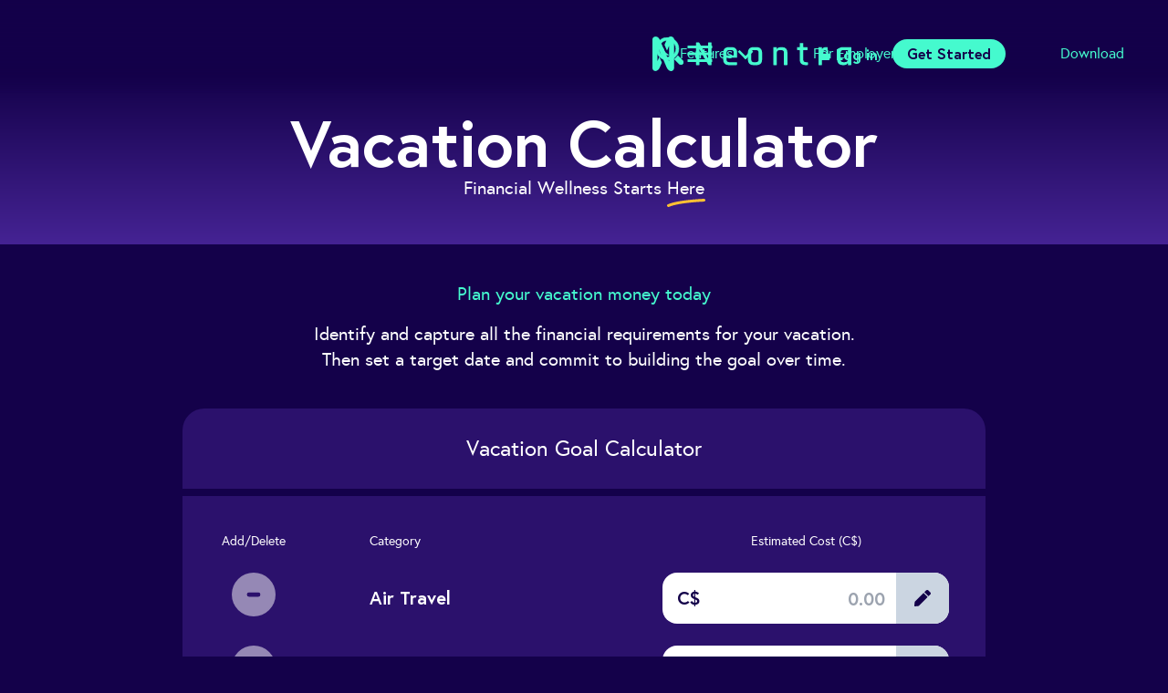

--- FILE ---
content_type: text/html
request_url: https://neontra.com/planning-payoff-calculators/vacation-calculator/
body_size: 24544
content:
<!DOCTYPE html>
<html lang="en-US" class="bg-neontra-blue" prefix="og: https://ogp.me/ns#">
  <head>
    <!-- Google tag (gtag.js) -->
    <script async src="https://www.googletagmanager.com/gtag/js?id=G-C8GC7VBQGJ"></script>

    <script>(function(){const measurementID = "G-C8GC7VBQGJ";

        window.dataLayer = window.dataLayer || [];
        function gtag(){dataLayer.push(arguments);}
        gtag('js', new Date());
        gtag('config', measurementID);
    })();</script>
    <!-- End Google Tag Manager -->

    <!-- Google Tag Manager -->
    <script>(function(){const containerID = "GTM-MKS6GRS5";

      (function(w,d,s,l,i){w[l]=w[l]||[];w[l].push({'gtm.start':
      new Date().getTime(),event:'gtm.js'});var f=d.getElementsByTagName(s)[0],
      j=d.createElement(s),dl=l!='dataLayer'?'&l='+l:'';j.async=true;j.src=
      'https://www.googletagmanager.com/gtm.js?id='+i+dl;f.parentNode.insertBefore(j,f);
      })(window,document,'script','dataLayer',containerID);
    })();</script>
    <!-- End Google Tag Manager -->



    <!-- Imark Schema -->
    <script type="application/ld+json">
    {
        "@context": "http://schema.org",
            "@type": "Organization",
                "name": "Neontra",
                    "url": "https://neontra.com/",
                        "logo": "https://neontra.ca/_astro/neontra-n-rectangular.efccd5a7.png",
                            "contactPoint": [
                                {
                                    "@type": "ContactPoint",
                                    "Emailid": "helpdesk@neontra.com.",
                                    "contactType": "customer service",
                                    "areaServed": [
                                        "USA"
                                    ],
                                    "availableLanguage": [
                                        "English"
                                    ]
                                }
                            ]
    }
    </script>
    <!-- End Imark Schema -->
    
    <meta charset="UTF-8">
    <meta name="viewport" content="width=device-width">
    <link rel="icon" type="image/svg+xml" href="/favicon.svg">
    <link rel="canonical" href="https://neontra.com/planning-payoff-calculators/vacation-calculator/">
    <link rel="sitemap" href="/sitemap-index.xml">
    <meta name="generator" content="Astro v2.10.15">
    <title>Neontra | Free Vacation Calculator | Helpful Resources</title>
    <meta name="description" content="Are you saving enough for your next vacation? Neontra's vacation planning calculator can help you determine exactly how much you need to save to enjoy your vacation.">
    <meta name="keywords" content="Personal finance app, money management, spend tracker app, budget planner, financial planning app, budget app, money health check, forecasting, spend analysis, budget app, forecasting, financial goals, txio">
    <meta name="twitter:card" content="summary_large_image">
    <meta name="twitter:site" content="@neontrawealth">
    <meta name="og:title" content="Neontra | Free Vacation Calculator | Helpful Resources">
    <meta name="og:description" content="Are you saving enough for your next vacation? Neontra's vacation planning calculator can help you determine exactly how much you need to save to enjoy your vacation.">
    <meta name="og:url" content="https://neontra.com/planning-payoff-calculators/vacation-calculator/">
    <meta name="og:type" content="website">
    <meta name="og:image" content="https://neontra.com/_astro/neontra-n-rectangular.efccd5a7.png">
    <meta name="og:image:alt" content="Neontra">
    <meta name="og:image:type" content="image/png">
    <meta name="og:image:height" content="628">
    <meta name="og:image:width" content="1200">
    <meta name="og:locale" content="en_US">
    <meta name="og:locale:alternate" content="en"><meta name="og:locale:alternate" content="en_CA">
    <meta name="og:site_name" content="Neontra">


    <!-- posthog -->
    <script nonce="Woivs3Yy2pyC8InLFDchqQ==">
    !(function (t, e) {
        var o, n, p, r;
        e.__SV ||
            ((window.posthog = e),
                (e._i = []),
                (e.init = function (i, s, a) {
                    function g(t, e) {
                        var o = e.split(".");
                        2 == o.length && ((t = t[o[0]]), (e = o[1])),
                            (t[e] = function () {
                                t.push([e].concat(Array.prototype.slice.call(arguments, 0)));
                            });
                    }
                    ((p = t.createElement("script")).type = "text/javascript"),
                        (p.async = !0),
                        (p.src = s.api_host + "/static/array.js"),
                        (r = t.getElementsByTagName("script")[0]).parentNode.insertBefore(
                            p,
                            r
                        );
                    var u = e;
                    for (
                        void 0 !== a ? (u = e[a] = []) : (a = "posthog"),
                        u.people = u.people || [],
                        u.toString = function (t) {
                            var e = "posthog";
                            return (
                                "posthog" !== a && (e += "." + a), t || (e += " (stub)"), e
                            );
                        },
                        u.people.toString = function () {
                            return u.toString(1) + ".people (stub)";
                        },
                        o =
                        "capture identify alias people.set people.set_once set_config register register_once unregister opt_out_capturing has_opted_out_capturing opt_in_capturing reset isFeatureEnabled onFeatureFlags".split(
                            " "
                        ),
                        n = 0;
                        n < o.length;
                        n++
                    )
                        g(u, o[n]);
                    e._i.push([i, s, a]);
                }),
                (e.__SV = 1));
    })(document, window.posthog || []);
    posthog.init("phc_oGgJXHGnnblPZkJVgmQsLat5QMiSTu5MtkjbzX0JZwO", {
        api_host: "https://posthog.neontra.ca",
    });
    </script>

    
  <link rel="stylesheet" href="/_astro/404.f4cea15f.css" />
<link rel="stylesheet" href="/_astro/budget.d53aee31.css" /><script>!(function(w,p,f,c){c=w[p]=Object.assign(w[p]||{},{"lib":"/~partytown/","debug":false});c[f]=(c[f]||[]).concat(["dataLayer.push"])})(window,'partytown','forward');/* Partytown 0.7.6 - MIT builder.io */
!function(t,e,n,i,r,o,a,d,s,c,p,l){function u(){l||(l=1,"/"==(a=(o.lib||"/~partytown/")+(o.debug?"debug/":""))[0]&&(s=e.querySelectorAll('script[type="text/partytown"]'),i!=t?i.dispatchEvent(new CustomEvent("pt1",{detail:t})):(d=setTimeout(f,1e4),e.addEventListener("pt0",w),r?h(1):n.serviceWorker?n.serviceWorker.register(a+(o.swPath||"partytown-sw.js"),{scope:a}).then((function(t){t.active?h():t.installing&&t.installing.addEventListener("statechange",(function(t){"activated"==t.target.state&&h()}))}),console.error):f())))}function h(t){c=e.createElement(t?"script":"iframe"),t||(c.setAttribute("style","display:block;width:0;height:0;border:0;visibility:hidden"),c.setAttribute("aria-hidden",!0)),c.src=a+"partytown-"+(t?"atomics.js?v=0.7.6":"sandbox-sw.html?"+Date.now()),e.body.appendChild(c)}function f(n,r){for(w(),i==t&&(o.forward||[]).map((function(e){delete t[e.split(".")[0]]})),n=0;n<s.length;n++)(r=e.createElement("script")).innerHTML=s[n].innerHTML,e.head.appendChild(r);c&&c.parentNode.removeChild(c)}function w(){clearTimeout(d)}o=t.partytown||{},i==t&&(o.forward||[]).map((function(e){p=t,e.split(".").map((function(e,n,i){p=p[i[n]]=n+1<i.length?"push"==i[n+1]?[]:p[i[n]]||{}:function(){(t._ptf=t._ptf||[]).push(i,arguments)}}))})),"complete"==e.readyState?u():(t.addEventListener("DOMContentLoaded",u),t.addEventListener("load",u))}(window,document,navigator,top,window.crossOriginIsolated);</script></head>
  <body class="overflow-x-hidden" data-pagefind-body>
    <nav class="fixed z-50 flex w-full flex-col items-center bg-gradient-to-b from-neontra-blue to-transparent astro-YMHDP2RL" style="top: 0px">
  <div class="nav-item-wrapper sm:grid-cols[1fr_auto] grid w-full max-w-7xl grid-cols-[1fr_auto] items-center gap-4 px-4 py-6 astro-YMHDP2RL">
    <a href="/" style="grid-area: logo" class="astro-YMHDP2RL">
      <svg data-name="Layer 1" viewBox="0 0 425.68 74.15" width="220" class="text-neontra-green astro-YMHDP2RL" astro-icon="neontra-logo"><path fill="currentColor" d="m34.34 6.21-4.93 11.58 5.32 12.5 4.42-10.4v33.54l-20-47.06c-4.57-9.48-15-6.93-15.46-.16v60.71a.86.86 0 0 0 0 .16c.23 8.17 10.17 10.23 15.46-.16l4.66-11-5.32-12.46-4.17 9.8v-33.2l20 47c5.32 10.47 15.38 8.3 15.47 0V6.19c-.32-6.89-10.87-9.56-15.48 0M102.15 61.37h-4.69a1.13 1.13 0 0 1-1.31-1.29v-46a1.13 1.13 0 0 1 1.28-1.29h4.23a1.75 1.75 0 0 1 1.67.83l18.32 32.86h.31V14.06a1.14 1.14 0 0 1 1.28-1.29h4.69a1.14 1.14 0 0 1 1.28 1.29v46a1.14 1.14 0 0 1-1.28 1.29h-4.08a2.28 2.28 0 0 1-2-1.21l-18.11-32.51h-.3v32.45a1.14 1.14 0 0 1-1.29 1.29M181.89 61.37h-16.33q-5.59 0-8.65-3.1t-3.06-8.64V34.54q0-5.59 3.06-8.65c2-2 4.92-3.06 8.65-3.06h6.2c3.73 0 6.62 1 8.69 3.06s3.1 4.92 3.1 8.65v9.59a1.21 1.21 0 0 1-1.4 1.37h-20.22c-.55 0-.83.25-.83.75v3.25q0 5.52 5.52 5.52h15.27a1.2 1.2 0 0 1 1.36 1.36v3.78c0 .8-.46 1.21-1.36 1.21m-20-21h13.53a.67.67 0 0 0 .76-.76v-4.84a5.83 5.83 0 0 0-1.29-4.2 5.59 5.59 0 0 0-4.15-1.32h-4.16a5.63 5.63 0 0 0-4.16 1.32 5.88 5.88 0 0 0-1.28 4.2v4.86a.67.67 0 0 0 .75.76M224.58 61.37h-6.65q-5.59 0-8.65-3.1t-3.06-8.64V34.54q0-5.59 3.06-8.65c2-2 4.92-3.06 8.65-3.06h6.65c3.68 0 6.56 1 8.65 3.06s3.14 4.92 3.14 8.65v15.09c0 3.68-1 6.55-3.14 8.62s-5 3.1-8.65 3.1m-5.59-6.43h4.61c3.63 0 5.44-1.83 5.44-5.51V34.77q0-5.52-5.44-5.52h-4.61a5.63 5.63 0 0 0-4.16 1.32 5.88 5.88 0 0 0-1.28 4.2v14.66a5.87 5.87 0 0 0 1.28 4.2 5.63 5.63 0 0 0 4.16 1.32M266.22 61.37h-4.76a1.14 1.14 0 0 1-1.31-1.29v-36a1.14 1.14 0 0 1 1.28-1.29h4.76a1.14 1.14 0 0 1 1.29 1.29v2.75h.3q1.81-4 7.63-4h3.33q5.52 0 8.46 3t2.95 8.71v25.54c0 .86-.45 1.29-1.36 1.29h-4.76a1.14 1.14 0 0 1-1.29-1.29V34.84q0-5.6-5.51-5.59h-3.56q-6.19 0-6.19 6.42v24.41a1.14 1.14 0 0 1-1.29 1.29M315.49 29.25h-3.62a1.42 1.42 0 0 1-1-.27 1.29 1.29 0 0 1-.27-.94v-3.93a1.14 1.14 0 0 1 1.29-1.29h3.62a.67.67 0 0 0 .76-.75v-6.8c0-.86.45-1.29 1.36-1.29h4.76a1.14 1.14 0 0 1 1.29 1.29v6.8c0 .5.27.75.83.75h7c.9 0 1.36.44 1.36 1.29v3.93c0 .8-.46 1.21-1.36 1.21h-7c-.56 0-.83.25-.83.76v19.42q0 5.51 5.66 5.51h2.95c.91 0 1.36.43 1.36 1.29v3.93c0 .8-.45 1.21-1.36 1.21h-4.14q-5.6 0-8.77-3t-3.17-8.54V30.01a.67.67 0 0 0-.76-.76M362.05 61.37h-4.77a1.14 1.14 0 0 1-1.28-1.29v-36a1.14 1.14 0 0 1 1.28-1.29h4.77a1.14 1.14 0 0 1 1.28 1.29v2.87h.3a5.94 5.94 0 0 1 2.91-3 10.12 10.12 0 0 1 4.8-1.14h2.81a1.14 1.14 0 0 1 1.28 1.29v3.93c0 1-.43 1.36-1.28 1.21h-4.54q-6.27 0-6.27 6.88v24a1.14 1.14 0 0 1-1.28 1.29M410.34 61.37h-2.95q-5.6 0-8.65-3.1t-3.06-8.64V34.54q0-5.59 3.06-8.65c2-2 4.92-3.06 8.65-3.06h16.93c.91 0 1.36.43 1.36 1.28v36c0 .86-.45 1.29-1.36 1.29h-4.76a1.14 1.14 0 0 1-1.29-1.29v-2.75h-.3q-1.81 4-7.63 4m7.93-12.85v-18.5c0-.51-.27-.76-.83-.76h-9q-5.44 0-5.44 5.59v14.51q0 5.59 5.44 5.59h3.63q6.19 0 6.19-6.42" class="cls-4"/></svg>
    </a>
    <div style="grid-area: nav-buttons" class="hidden flex-row items-center justify-center sm:flex astro-YMHDP2RL">
      <features-button class="text-neontra-green mx-8 cursor-pointer astro-YMHDP2RL">
        <a href="/features" class="inline-block astro-YMHDP2RL">Features</a>
        <img src="/_astro/arrow_down.99641b61.svg" class="inline-block w-5 transition-transform astro-YMHDP2RL">
      </features-button>
      <a class="text-neontra-green mx-8 astro-YMHDP2RL" href="/for-employers">For Employers</a>
      <a class="text-neontra-green mx-8 astro-YMHDP2RL" href="/pricing">Pricing</a>
      <a class="text-neontra-green mx-8 astro-YMHDP2RL" href="/download">Download</a>
    </div>
    <div style="grid-area: login" class="flex flex-row items-center justify-center astro-YMHDP2RL">
      <a class="rounded-full font-bold my-auto bg-transparent text-neontra-green text-base py-1 px-4" href="/app/">
        <span class="relative top-1 inline-flex flex-row astro-YMHDP2RL">
          <svg viewBox="0 0 61.975 75.998" class="text-neontra-green astro-YMHDP2RL" width="24" height="24" astro-icon="login-shield"><defs><clipPath id="astroicon:login-shielda"><path fill="none" d="M0 0h35.512v40.469H0z"/></clipPath></defs><g clip-path="url(#astroicon:login-shielda)" transform="translate(13.234 16.247)"><path fill="#45face" d="M31.706 17.639H29.8v-5.707a12.05 12.05 0 0 0-24.1 0v5.707H3.8A3.8 3.8 0 0 0 0 21.445v15.22a3.8 3.8 0 0 0 3.806 3.8h27.9a3.805 3.805 0 0 0 3.806-3.8v-15.22a3.806 3.806 0 0 0-3.806-3.806m-8.243 0H12.049v-5.707a5.708 5.708 0 0 1 11.414 0Z"/></g></svg>
          Log in
        </span>
      </a>
      <a class="rounded-full font-bold my-auto bg-neontra-green text-neontra-blue text-base py-1 px-4" href="/app/#/register/">Get Started</a>
    </div>
    <div class="flex flex-row gap-4 astro-YMHDP2RL" style="grid-area: menu">
      <search-button class="cursor-pointer astro-YMHDP2RL">
        <div class="w-[36px] flex justify-end astro-YMHDP2RL">
          <svg xml:space="preserve" fill="#45face" stroke="#45face" viewBox="0 0 49.999 49.999" style="grid-area: menu" width="30" class="text-neontra-green burger-menu astro-YMHDP2RL" astro-icon="magnifyingGlass-Icon"><path d="m48.681 42.295-8.925-8.904c-.045-.045-.098-.078-.145-.11a21.653 21.653 0 0 1-2.843 3.487 21.27 21.27 0 0 1-3.501 2.845c.044.046.077.1.122.144l8.907 8.924a4.52 4.52 0 0 0 6.383 0 4.525 4.525 0 0 0 .002-6.386zM35.496 6.079c-8.108-8.106-21.298-8.106-29.407.002-8.117 8.106-8.118 21.306-.006 29.415 8.112 8.105 21.305 8.105 29.413-.001 8.108-8.108 8.107-21.309 0-29.416zM9.905 31.678c-6.003-6.003-6.001-15.776.002-21.773 6.003-6.002 15.77-6.002 21.771-.003 5.999 6 5.997 15.762 0 21.774-6.002 5.984-15.768 6.006-21.773.002z"/><path d="M14.18 22.464c-.441-1.812-2.257-4.326-3.785-3.525-1.211.618-.87 3.452-.299 5.128 2.552 7.621 11.833 9.232 12.798 8.268.949-.948-6.966-2.7-8.714-9.871z"/></svg>
        </div>
        <svg viewBox="0 0 24 24" width="36" class="text-neontra-green burger-menu hidden astro-YMHDP2RL" astro-icon="mdi:close"><path fill="currentColor" d="M19 6.41 17.59 5 12 10.59 6.41 5 5 6.41 10.59 12 5 17.59 6.41 19 12 13.41 17.59 19 19 17.59 13.41 12 19 6.41z"/></svg>
      </search-button>
      <burger-button class="cursor-pointer astro-YMHDP2RL">
        <svg viewBox="0 0 24 24" width="36" class="text-neontra-green burger-menu astro-YMHDP2RL" astro-icon="mdi:menu"><path fill="currentColor" d="M3 6h18v2H3V6m0 5h18v2H3v-2m0 5h18v2H3v-2z"/></svg>
        <svg viewBox="0 0 24 24" width="36" class="text-neontra-green burger-menu hidden astro-YMHDP2RL" astro-icon="mdi:close"><path fill="currentColor" d="M19 6.41 17.59 5 12 10.59 6.41 5 5 6.41 10.59 12 5 17.59 6.41 19 12 13.41 17.59 19 19 17.59 13.41 12 19 6.41z"/></svg>
      </burger-button>
    </div>
  </div>
  <features-modal class="relative w-full text-white opacity-0 invisible transition-opacity astro-YMHDP2RL">
    <div class="grid grid-cols-3 rounded-3xl bg-neontra-blue border-neontra-green border-2 absolute left-1/2 -translate-x-1/2 top-0 w-3/5 p-10 astro-YMHDP2RL">
      <a href="/features#aggregation" class="p-4 rounded-md features-box astro-YMHDP2RL">
        <p class="text-3xl mb-6 astro-YMHDP2RL">Aggregation</p>
        <p class="astro-YMHDP2RL">All your accounts and data in one place</p>
      </a>
      <a href="/features#tracking" class="p-4 rounded-md features-box astro-YMHDP2RL">
        <p class="text-3xl mb-6 astro-YMHDP2RL">Tracking</p>
        <ul class="list-disc list-outside translate-x-3.5 astro-YMHDP2RL">
          <li class="astro-YMHDP2RL">Net Worth</li>
          <li class="astro-YMHDP2RL">Spending</li>
          <li class="astro-YMHDP2RL">Investments</li>
          <li class="astro-YMHDP2RL">Debt</li>
        </ul>
      </a>
      <a href="/features#budget" class="p-4 rounded-md features-box astro-YMHDP2RL">
        <p class="text-3xl mb-6 astro-YMHDP2RL">Budget</p>
        <p class="astro-YMHDP2RL">Easy-to-use budgeting helps you stay on target with your spending</p>
      </a>
      <a href="/features#insights" class="p-4 rounded-md features-box astro-YMHDP2RL">
        <p class="text-3xl mb-6 astro-YMHDP2RL">Insight</p>
        <p class="astro-YMHDP2RL">Insight and analysis into your finances, customized just for you</p>
      </a>
      <a href="/features#planning" class="p-4 rounded-md features-box astro-YMHDP2RL">
        <p class="text-3xl mb-6 astro-YMHDP2RL">Planning</p>
        <p class="astro-YMHDP2RL">Create a financial plan, and track your progress in real-time</p>
      </a>
      <a href="/features#security" class="p-4 rounded-md features-box astro-YMHDP2RL">
        <p class="text-3xl mb-6 astro-YMHDP2RL">Security</p>
        <p class="astro-YMHDP2RL">SOC2 certified since 2018, the same security certification required for banks</p>
        <!-- <ul class="list-disc list-outside translate-x-3.5">
          <li>SOC2 certified since 2018</li>
          <li>The same security certification required for banks</li>
        </ul> -->
      </a>
    </div>
  </features-modal>
  <burger-menu class="h-0 w-full overflow-y-hidden text-center text-white astro-YMHDP2RL">
    <ul class="mt-8 flex h-full w-full flex-col gap-x-4 gap-y-6 px-4 pb-16 text-xl font-bold sm:gap-y-8 sm:text-2xl md:gap-y-10 md:text-3xl astro-YMHDP2RL">
      <li class="astro-YMHDP2RL"><a href="/features/" class="astro-YMHDP2RL">Features</a></li>
      <li class="astro-YMHDP2RL"><a href="/pricing/" class="astro-YMHDP2RL">Pricing</a></li>
      <li class="astro-YMHDP2RL"><a href="/sign-up/" class="astro-YMHDP2RL">Sign Up</a></li>
      <li class="astro-YMHDP2RL"><a href="/download/" class="astro-YMHDP2RL">Download</a></li>
      <li class="astro-YMHDP2RL"><a href="/knowledge-centre/" class="astro-YMHDP2RL">Knowledge Center</a></li>
      <li class="astro-YMHDP2RL"><a href="/compare/" class="astro-YMHDP2RL">Compare</a></li>
      <li class="astro-YMHDP2RL"><a href="/neontra-for-business/" class="astro-YMHDP2RL">Neontra for Business</a></li>
      <li class="astro-YMHDP2RL"><a href="/about/" class="astro-YMHDP2RL">About</a></li>
      <li class="astro-YMHDP2RL"><a href="/support/" class="astro-YMHDP2RL">Support</a></li>
    </ul>
  </burger-menu>
  <search-menu class="h-0 w-full overflow-y-hidden text-center text-white astro-YMHDP2RL">
    <script src="/pagefind/pagefind-ui.js"></script>
<link href="/pagefind/pagefind-ui.css" rel="stylesheet">

<div id="search" class="mx-auto h-full max-w-[900px] overflow-y-auto p-6">
</div>
<script>
  function initPagefind() {
    new PagefindUI({
      element: "#search",
      showSubResults: true,
      showImages: false,
      pageSize: 3,
    });
    document.getElementsByClassName("pagefind-ui__search-input")[0].placeholder = "Search Neontra";
  }
  if (document.readyState !== "loading") {
    initPagefind();
  } else {
    window.addEventListener("DOMContentLoaded", () => {
      initPagefind();
    });
  }
</script>
  </search-menu>
</nav>
<script defer>
  const nav = document.querySelector("nav");
  const featuresButton = document.querySelector("features-button")
  const featuresModal = document.querySelector("features-modal")
  const searchButton = document.querySelector("search-button")
  const searchMenu = document.querySelector("search-menu")
  const burgerButton = document.querySelector("burger-button")
  const burgerMenu = document.querySelector("burger-menu")
  let lastScrollTop = 0;
  var isModalLocked = false;

  window.addEventListener("scroll", () => {
      const st = window.scrollY || document.documentElement.scrollTop;
      closeModal(true);
      if (st > lastScrollTop) {
        nav.style.top = `-${nav.offsetHeight}px`;
      } else {
        nav.style.top = "0px";
      }
      lastScrollTop = st <= 0 ? 0 : st;
  });

  function disableModal() {
    // Makes the modal un-clickable to allow the user to interact with the page content undereath.
    if (featuresModal.classList.contains("opacity-0")) {
      featuresModal.classList.add("invisible")
    }
  }
  
  function openModal() {
    featuresModal.classList.remove("invisible");
    isModalLocked = true;
    featuresModal.classList.remove("opacity-0");
    featuresButton.children[1].classList.add("rotate-180");
  }

  function closeModal(overrideLock=false) {
    isModalLocked = false;
    // If overrideLock is true, the modal closes instantly instead of waiting for 200ms
    setTimeout(() => {
      if (!isModalLocked || overrideLock) {
        featuresModal.classList.add("opacity-0");
        featuresButton.children[1].classList.remove("rotate-180");  
      }
    }, overrideLock ? 0 : 200);
  }   

  function toggleMenu(menu) {
    const button = menu === burgerMenu ? burgerButton : searchButton;
    const otherMenu = menu === burgerMenu ? searchMenu : burgerMenu;
    const otherButton = menu === burgerMenu ? searchButton : burgerButton;
    var closedOtherMenu = false;
    if (otherMenu.classList.contains("h-screen")) {
      otherMenu.classList.remove("h-screen");
      otherMenu.classList.add("h-0");
      otherButton.children[0].classList.remove("hidden");
      otherButton.children[1].classList.add("hidden");
      closedOtherMenu = true;
    }
    // Waits for the other menu to close, if we just closed it. Otherwise, does not wait.
    setTimeout(() => {
      if (menu.classList.contains("h-0")) { // if the menu is closed, open it
        // Extends the menu to full height
        menu.classList.remove("h-0");
        menu.classList.add("h-screen");
        // Switches the icon in the top right
        button.children[0].classList.add("hidden");
        button.children[1].classList.remove("hidden");
        // Closes the other menu if it's open
        // Finally, disable the nav gradient
        nav.classList.add("h-[100vh]");
        nav.classList.remove("to-transparent");
        nav.classList.add("to-[#3a1c80]");
      } else { // otherwise, the menu is open so close it
        // Hides the menu
        menu.classList.add("h-0");
        menu.classList.remove("h-screen")
        // Switches the icon in the top right
        button.children[0].classList.remove("hidden");
        button.children[1].classList.add("hidden");
        // Finally, re-add the nav gradient
        nav.classList.remove("h-[100vh]");
        nav.classList.remove("to-[#3a1c80]");
        nav.classList.add("to-transparent");
      }
    }, closedOtherMenu ? 100 : 0);
  }

    class SearchButton extends HTMLElement {
    constructor() {
      super();
      this.addEventListener("click", () => toggleMenu(searchMenu))
    }
  }
  class BurgerButton extends HTMLElement {
    constructor() {
      super();
      this.addEventListener("click", () => toggleMenu(burgerMenu))
    }
  }
  class FeaturesButton extends HTMLElement {
    constructor() {
      super();
      this.addEventListener("mouseenter", () => openModal());
      this.addEventListener("mouseleave", () => closeModal());
    }
  }
  class FeaturesModal extends HTMLElement {
    constructor() {
      super();
      this.addEventListener("mouseenter", () => isModalLocked = true);
      this.addEventListener("mouseleave", () => closeModal());
      this.addEventListener("transitionend", () => disableModal());
    }
  }
  customElements.define("features-button", FeaturesButton);
  customElements.define("features-modal", FeaturesModal);
  customElements.define("search-button", SearchButton);
  customElements.define("burger-button", BurgerButton);
</script>
    <div class="w-full pt-10">
          <div class="h-10"></div>
          <div class="from-neontra-blue flex h-full flex-col items-center gap-10 bg-gradient-to-b to-[#452394] px-4 pt-10 pb-12">
            <h1 class="flex flex-row items-center gap-3 text-center text-5xl font-bold text-white md:text-7xl">
              Vacation Calculator
            </h1>
            <h3 class="text-white text-xl max-w-4xl text-center mx-16">
              Financial Wellness Starts <span class="relative inline-flex flex-col max-md:leading-[1.9]">
  
                Here
              
  <svg viewBox="0 0 140.709 29.357" width="42" style="transform:rotate(0deg);left:0px;top:calc(2rem + -6px)" class="absolute" astro-icon="underline-yellow/underline-1"><path fill="#ffc132" d="M5.004 29.358a5 5 0 0 1-4.606-3.049 5 5 0 0 1 2.651-6.556C26.149 9.959 70.711 3.313 135.499 0v.018a5.013 5.013 0 0 1 5.072 3.85 4.957 4.957 0 0 1-3.658 5.989l-.038.009a5.171 5.171 0 0 1-1.031.13C72.316 13.252 28.951 19.632 6.95 28.961a4.994 4.994 0 0 1-1.946.397Z"/></svg>
</span>
            </h3>
          </div>
          
  <div class="m-auto flex flex-col items-center gap-4 overflow-x-hidden bg-neontra-blue py-10 text-center text-xl text-white" style="width:min(60rem, 100vw)">
    
  <div class="px-4">
    <p class="text-neontra-green mb-4">Plan your vacation money today</p>
    <p>
      Identify and capture all the financial requirements for your vacation.
      <br>
      Then set a target date and commit to building the goal over time.
    </p>
  </div>
  <section class="self-stretch py-10 sm:px-10">
    <style>astro-island,astro-slot,astro-static-slot{display:contents}</style><script>(()=>{var e=async t=>{await(await t())()};(self.Astro||(self.Astro={})).only=e;window.dispatchEvent(new Event("astro:only"));})();;(()=>{var d;{let p={0:t=>u(t),1:t=>l(t),2:t=>new RegExp(t),3:t=>new Date(t),4:t=>new Map(l(t)),5:t=>new Set(l(t)),6:t=>BigInt(t),7:t=>new URL(t),8:t=>new Uint8Array(t),9:t=>new Uint16Array(t),10:t=>new Uint32Array(t)},h=t=>{let[e,n]=t;return e in p?p[e](n):void 0},l=t=>t.map(h),u=t=>typeof t!="object"||t===null?t:Object.fromEntries(Object.entries(t).map(([e,n])=>[e,h(n)]));customElements.get("astro-island")||customElements.define("astro-island",(d=class extends HTMLElement{constructor(){super(...arguments);this.hydrate=async()=>{var i;if(!this.hydrator||!this.isConnected)return;let e=(i=this.parentElement)==null?void 0:i.closest("astro-island[ssr]");if(e){e.addEventListener("astro:hydrate",this.hydrate,{once:!0});return}let n=this.querySelectorAll("astro-slot"),o={},a=this.querySelectorAll("template[data-astro-template]");for(let r of a){let s=r.closest(this.tagName);s!=null&&s.isSameNode(this)&&(o[r.getAttribute("data-astro-template")||"default"]=r.innerHTML,r.remove())}for(let r of n){let s=r.closest(this.tagName);s!=null&&s.isSameNode(this)&&(o[r.getAttribute("name")||"default"]=r.innerHTML)}let c;try{c=this.hasAttribute("props")?u(JSON.parse(this.getAttribute("props"))):{}}catch(r){let s=this.getAttribute("component-url")||"<unknown>",y=this.getAttribute("component-export");throw y&&(s+=` (export ${y})`),console.error(`[hydrate] Error parsing props for component ${s}`,this.getAttribute("props"),r),r}await this.hydrator(this)(this.Component,c,o,{client:this.getAttribute("client")}),this.removeAttribute("ssr"),this.dispatchEvent(new CustomEvent("astro:hydrate"))}}connectedCallback(){!this.hasAttribute("await-children")||this.firstChild?this.childrenConnectedCallback():new MutationObserver((e,n)=>{n.disconnect(),setTimeout(()=>this.childrenConnectedCallback(),0)}).observe(this,{childList:!0})}async childrenConnectedCallback(){let e=this.getAttribute("before-hydration-url");e&&await import(e),this.start()}start(){let e=JSON.parse(this.getAttribute("opts")),n=this.getAttribute("client");if(Astro[n]===void 0){window.addEventListener(`astro:${n}`,()=>this.start(),{once:!0});return}Astro[n](async()=>{let o=this.getAttribute("renderer-url"),[a,{default:c}]=await Promise.all([import(this.getAttribute("component-url")),o?import(o):()=>()=>{}]),i=this.getAttribute("component-export")||"default";if(!i.includes("."))this.Component=a[i];else{this.Component=a;for(let r of i.split("."))this.Component=this.Component[r]}return this.hydrator=c,this.hydrate},e,this)}attributeChangedCallback(){this.hydrate()}},d.observedAttributes=["props"],d))}})();</script><astro-island uid="Z1dKAG6" component-url="/_astro/SimpleGoalCalculatorCard.c32e9c72.js" component-export="default" renderer-url="/_astro/client.fe332669.js" props="{&quot;title&quot;:[0,&quot;Vacation Goal Calculator&quot;],&quot;goalType&quot;:[0,&quot;Vacation Goal&quot;],&quot;defaultRowNames&quot;:[1,[[0,&quot;Air Travel&quot;],[0,&quot;Baggage Fees&quot;],[0,&quot;Hotels/Lodging&quot;],[0,&quot;Insurance&quot;],[0,&quot;Travel Agents&quot;],[0,&quot;Vacation Package&quot;],[0,&quot;Car Rental&quot;],[0,&quot;FX Conversion&quot;]]]}" ssr="" client="only" opts="{&quot;name&quot;:&quot;SimpleGoalCalculatorCard&quot;,&quot;value&quot;:true}"></astro-island>
  </section>

    <p class="px-4 pb-8 text-base text-white text-opacity-50 sm:px-16">
      *Note: Our payoff, saving and retirement planning calculators are not
      financial advice; they are for illustrative purposes only and the results
      are estimates.
    </p>
    
    <!-- {post && <p>{post.attributes.text}</p>} -->
    
    <div class="pt-8 pb-12">
      <svg xmlns="http://www.w3.org/2000/svg" width="1754.588" height="72.839" viewBox="0 0 1754.588 72.839" class="w-[min(40rem,95%)] mx-auto"><g transform="translate(-470.5 -29208.7)"><path d="M329.723,147.448l-4.84,11.377,5.223,12.288,4.341-10.222v32.951l-1.564-3.666-5.44-12.8-.254-.6-4.978-11.684-7-16.483-.357-.82-.075-.178c-4.485-9.314-14.723-6.81-15.185-.164V207.09a.635.635,0,0,0,.014.164c.224,8.017,9.985,10.044,15.186-.164l4.578-10.782-5.214-12.265-4.044,9.5-.06.135V161.054l.06.149.4.954.03.075h.016l.044.119L317,177.373l5.215,12.265,4.8,11.3.417.954,2.281,5.366c5.231,10.283,15.111,8.151,15.2,0v-.164h.014V147.448c-.312-6.766-10.67-9.389-15.2,0" transform="translate(1025.538 29067.35)" fill="#fff"></path><path d="M694,4H0A4,4,0,0,1-4,0,4,4,0,0,1,0-4H694a4,4,0,0,1,4,4A4,4,0,0,1,694,4Z" transform="translate(474.5 29245.199)" fill="#fff"></path><path d="M694,4H0A4,4,0,0,1-4,0,4,4,0,0,1,0-4H694a4,4,0,0,1,4,4A4,4,0,0,1,694,4Z" transform="translate(1527.088 29245.199)" fill="#fff"></path></g></svg>
    </div>
    <p class="pb-12">
      Explore others: <a href="/planning-payoff-calculators/" class="items-center gap-2 hover:underline  font-bold text-neontra-green" target="" rel="">Goal Calculators</a>
    </p>
  </div>

        </div>
    <footer class="bg-[#462495]">
  <div class="flex flex-row flex-wrap justify-center gap-10 bg-[#3f1b82] p-10">
    <div class="flex flex-col flex-wrap gap-20" style="align-items: center; justify-content: start; margin-top: 2.5%;">
      <a href="/" style="grid-area: logo">
        <svg data-name="Layer 1" viewBox="0 0 425.68 74.15" width="320" class="text-neontra-green" astro-icon="neontra-logo"><path fill="currentColor" d="m34.34 6.21-4.93 11.58 5.32 12.5 4.42-10.4v33.54l-20-47.06c-4.57-9.48-15-6.93-15.46-.16v60.71a.86.86 0 0 0 0 .16c.23 8.17 10.17 10.23 15.46-.16l4.66-11-5.32-12.46-4.17 9.8v-33.2l20 47c5.32 10.47 15.38 8.3 15.47 0V6.19c-.32-6.89-10.87-9.56-15.48 0M102.15 61.37h-4.69a1.13 1.13 0 0 1-1.31-1.29v-46a1.13 1.13 0 0 1 1.28-1.29h4.23a1.75 1.75 0 0 1 1.67.83l18.32 32.86h.31V14.06a1.14 1.14 0 0 1 1.28-1.29h4.69a1.14 1.14 0 0 1 1.28 1.29v46a1.14 1.14 0 0 1-1.28 1.29h-4.08a2.28 2.28 0 0 1-2-1.21l-18.11-32.51h-.3v32.45a1.14 1.14 0 0 1-1.29 1.29M181.89 61.37h-16.33q-5.59 0-8.65-3.1t-3.06-8.64V34.54q0-5.59 3.06-8.65c2-2 4.92-3.06 8.65-3.06h6.2c3.73 0 6.62 1 8.69 3.06s3.1 4.92 3.1 8.65v9.59a1.21 1.21 0 0 1-1.4 1.37h-20.22c-.55 0-.83.25-.83.75v3.25q0 5.52 5.52 5.52h15.27a1.2 1.2 0 0 1 1.36 1.36v3.78c0 .8-.46 1.21-1.36 1.21m-20-21h13.53a.67.67 0 0 0 .76-.76v-4.84a5.83 5.83 0 0 0-1.29-4.2 5.59 5.59 0 0 0-4.15-1.32h-4.16a5.63 5.63 0 0 0-4.16 1.32 5.88 5.88 0 0 0-1.28 4.2v4.86a.67.67 0 0 0 .75.76M224.58 61.37h-6.65q-5.59 0-8.65-3.1t-3.06-8.64V34.54q0-5.59 3.06-8.65c2-2 4.92-3.06 8.65-3.06h6.65c3.68 0 6.56 1 8.65 3.06s3.14 4.92 3.14 8.65v15.09c0 3.68-1 6.55-3.14 8.62s-5 3.1-8.65 3.1m-5.59-6.43h4.61c3.63 0 5.44-1.83 5.44-5.51V34.77q0-5.52-5.44-5.52h-4.61a5.63 5.63 0 0 0-4.16 1.32 5.88 5.88 0 0 0-1.28 4.2v14.66a5.87 5.87 0 0 0 1.28 4.2 5.63 5.63 0 0 0 4.16 1.32M266.22 61.37h-4.76a1.14 1.14 0 0 1-1.31-1.29v-36a1.14 1.14 0 0 1 1.28-1.29h4.76a1.14 1.14 0 0 1 1.29 1.29v2.75h.3q1.81-4 7.63-4h3.33q5.52 0 8.46 3t2.95 8.71v25.54c0 .86-.45 1.29-1.36 1.29h-4.76a1.14 1.14 0 0 1-1.29-1.29V34.84q0-5.6-5.51-5.59h-3.56q-6.19 0-6.19 6.42v24.41a1.14 1.14 0 0 1-1.29 1.29M315.49 29.25h-3.62a1.42 1.42 0 0 1-1-.27 1.29 1.29 0 0 1-.27-.94v-3.93a1.14 1.14 0 0 1 1.29-1.29h3.62a.67.67 0 0 0 .76-.75v-6.8c0-.86.45-1.29 1.36-1.29h4.76a1.14 1.14 0 0 1 1.29 1.29v6.8c0 .5.27.75.83.75h7c.9 0 1.36.44 1.36 1.29v3.93c0 .8-.46 1.21-1.36 1.21h-7c-.56 0-.83.25-.83.76v19.42q0 5.51 5.66 5.51h2.95c.91 0 1.36.43 1.36 1.29v3.93c0 .8-.45 1.21-1.36 1.21h-4.14q-5.6 0-8.77-3t-3.17-8.54V30.01a.67.67 0 0 0-.76-.76M362.05 61.37h-4.77a1.14 1.14 0 0 1-1.28-1.29v-36a1.14 1.14 0 0 1 1.28-1.29h4.77a1.14 1.14 0 0 1 1.28 1.29v2.87h.3a5.94 5.94 0 0 1 2.91-3 10.12 10.12 0 0 1 4.8-1.14h2.81a1.14 1.14 0 0 1 1.28 1.29v3.93c0 1-.43 1.36-1.28 1.21h-4.54q-6.27 0-6.27 6.88v24a1.14 1.14 0 0 1-1.28 1.29M410.34 61.37h-2.95q-5.6 0-8.65-3.1t-3.06-8.64V34.54q0-5.59 3.06-8.65c2-2 4.92-3.06 8.65-3.06h16.93c.91 0 1.36.43 1.36 1.28v36c0 .86-.45 1.29-1.36 1.29h-4.76a1.14 1.14 0 0 1-1.29-1.29v-2.75h-.3q-1.81 4-7.63 4m7.93-12.85v-18.5c0-.51-.27-.76-.83-.76h-9q-5.44 0-5.44 5.59v14.51q0 5.59 5.44 5.59h3.63q6.19 0 6.19-6.42" class="cls-4"/></svg>
      </a>
      <!-- App store logos -->
      <div class="flex flex-row gap-5">
        <a href="https://apps.apple.com/app/id1598439016?platform=iphone" target="_blank" rel="noreferrer">
          <svg viewBox="0 0 119.664 40" alt="Get Neontra on the App Store" class="h-12" astro-icon="app-store-black"><path fill="#a6a6a6" d="M110.135 0H9.535c-.367 0-.73 0-1.095.002-.306.002-.61.008-.919.013A13.215 13.215 0 0 0 5.517.19a6.665 6.665 0 0 0-1.9.627 6.438 6.438 0 0 0-1.62 1.18A6.258 6.258 0 0 0 .82 3.617a6.601 6.601 0 0 0-.625 1.903 12.993 12.993 0 0 0-.179 2.002c-.01.307-.01.615-.015.921V31.56c.005.31.006.61.015.921a12.992 12.992 0 0 0 .18 2.002 6.588 6.588 0 0 0 .624 1.905A6.208 6.208 0 0 0 1.998 38a6.274 6.274 0 0 0 1.618 1.179 6.7 6.7 0 0 0 1.901.63 13.455 13.455 0 0 0 2.004.177c.31.007.613.011.919.011.366.002.728.002 1.095.002h100.6c.36 0 .724 0 1.084-.002.304 0 .617-.004.922-.01a13.279 13.279 0 0 0 2-.178 6.804 6.804 0 0 0 1.908-.63A6.277 6.277 0 0 0 117.666 38a6.395 6.395 0 0 0 1.182-1.614 6.604 6.604 0 0 0 .619-1.905 13.506 13.506 0 0 0 .185-2.002c.004-.31.004-.61.004-.921.008-.364.008-.725.008-1.094V9.536c0-.366 0-.73-.008-1.092 0-.306 0-.614-.004-.92a13.507 13.507 0 0 0-.185-2.003 6.618 6.618 0 0 0-.62-1.903 6.466 6.466 0 0 0-2.798-2.8 6.768 6.768 0 0 0-1.908-.627 13.044 13.044 0 0 0-2-.176c-.305-.005-.618-.011-.922-.013-.36-.002-.725-.002-1.084-.002Z"/><path d="M8.445 39.125c-.305 0-.602-.004-.904-.01a12.687 12.687 0 0 1-1.87-.164 5.884 5.884 0 0 1-1.656-.548 5.406 5.406 0 0 1-1.397-1.016 5.32 5.32 0 0 1-1.02-1.397 5.722 5.722 0 0 1-.544-1.657 12.414 12.414 0 0 1-.166-1.875c-.007-.21-.015-.913-.015-.913v-23.1s.009-.692.015-.895a12.37 12.37 0 0 1 .165-1.872 5.755 5.755 0 0 1 .544-1.662 5.373 5.373 0 0 1 1.015-1.398 5.565 5.565 0 0 1 1.402-1.023 5.823 5.823 0 0 1 1.653-.544A12.586 12.586 0 0 1 7.543.887l.902-.012h102.769l.913.013a12.385 12.385 0 0 1 1.858.162 5.938 5.938 0 0 1 1.671.548 5.594 5.594 0 0 1 2.415 2.42 5.763 5.763 0 0 1 .535 1.649 12.995 12.995 0 0 1 .174 1.887c.003.283.003.588.003.89.008.375.008.732.008 1.092v20.929c0 .363 0 .718-.008 1.075 0 .325 0 .623-.004.93a12.731 12.731 0 0 1-.17 1.853 5.739 5.739 0 0 1-.54 1.67 5.48 5.48 0 0 1-1.016 1.386 5.413 5.413 0 0 1-1.4 1.022 5.862 5.862 0 0 1-1.668.55 12.542 12.542 0 0 1-1.869.163c-.293.007-.6.011-.897.011l-1.084.002Z"/><g data-name="&lt;Group&gt;"><g fill="#fff" data-name="&lt;Group&gt;"><path d="M24.769 20.3a4.949 4.949 0 0 1 2.356-4.151 5.066 5.066 0 0 0-3.99-2.158c-1.68-.176-3.308 1.005-4.164 1.005-.872 0-2.19-.988-3.608-.958a5.315 5.315 0 0 0-4.473 2.728c-1.934 3.348-.491 8.269 1.361 10.976.927 1.325 2.01 2.805 3.428 2.753 1.387-.058 1.905-.885 3.58-.885 1.658 0 2.144.885 3.59.852 1.489-.025 2.426-1.332 3.32-2.67a10.962 10.962 0 0 0 1.52-3.092 4.782 4.782 0 0 1-2.92-4.4ZM22.037 12.21a4.872 4.872 0 0 0 1.115-3.49 4.957 4.957 0 0 0-3.208 1.66A4.636 4.636 0 0 0 18.8 13.74a4.1 4.1 0 0 0 3.237-1.53Z" data-name="&lt;Path&gt;"/></g><g fill="#fff"><path d="M42.302 27.14H37.57l-1.137 3.356h-2.005l4.484-12.418h2.083l4.483 12.418h-2.039Zm-4.243-1.55h3.752l-1.85-5.446h-.051ZM55.16 25.97c0 2.813-1.506 4.62-3.779 4.62a3.07 3.07 0 0 1-2.848-1.583h-.043v4.484H46.63V21.442h1.8v1.506h.033a3.212 3.212 0 0 1 2.883-1.6c2.298 0 3.813 1.816 3.813 4.622Zm-1.91 0c0-1.833-.948-3.038-2.393-3.038-1.42 0-2.375 1.23-2.375 3.038 0 1.824.955 3.046 2.375 3.046 1.445 0 2.393-1.197 2.393-3.046ZM65.125 25.97c0 2.813-1.506 4.62-3.779 4.62a3.07 3.07 0 0 1-2.848-1.583h-.043v4.484h-1.859V21.442h1.799v1.506h.034a3.212 3.212 0 0 1 2.883-1.6c2.298 0 3.813 1.816 3.813 4.622Zm-1.91 0c0-1.833-.948-3.038-2.393-3.038-1.42 0-2.375 1.23-2.375 3.038 0 1.824.955 3.046 2.375 3.046 1.445 0 2.392-1.197 2.392-3.046ZM71.71 27.036c.138 1.232 1.334 2.04 2.97 2.04 1.566 0 2.693-.808 2.693-1.919 0-.964-.68-1.54-2.29-1.936l-1.609-.388c-2.28-.55-3.339-1.617-3.339-3.348 0-2.142 1.867-3.614 4.519-3.614 2.624 0 4.423 1.472 4.483 3.614h-1.876c-.112-1.239-1.136-1.987-2.634-1.987s-2.521.757-2.521 1.858c0 .878.654 1.395 2.255 1.79l1.368.336c2.548.603 3.606 1.626 3.606 3.443 0 2.323-1.85 3.778-4.793 3.778-2.754 0-4.614-1.42-4.734-3.667ZM83.346 19.3v2.142h1.722v1.472h-1.722v4.991c0 .776.345 1.137 1.102 1.137a5.808 5.808 0 0 0 .611-.043v1.463a5.104 5.104 0 0 1-1.032.086c-1.833 0-2.548-.689-2.548-2.445v-5.189h-1.316v-1.472h1.316V19.3ZM86.065 25.97c0-2.849 1.678-4.639 4.294-4.639 2.625 0 4.295 1.79 4.295 4.639 0 2.856-1.661 4.638-4.295 4.638-2.633 0-4.294-1.782-4.294-4.638Zm6.695 0c0-1.954-.895-3.108-2.401-3.108s-2.4 1.162-2.4 3.108c0 1.962.894 3.106 2.4 3.106s2.401-1.144 2.401-3.106ZM96.186 21.442h1.773v1.541h.043a2.16 2.16 0 0 1 2.177-1.635 2.866 2.866 0 0 1 .637.069v1.738a2.598 2.598 0 0 0-.835-.112 1.873 1.873 0 0 0-1.937 2.083v5.37h-1.858ZM109.384 27.837c-.25 1.643-1.85 2.771-3.898 2.771-2.634 0-4.269-1.764-4.269-4.595 0-2.84 1.644-4.682 4.19-4.682 2.506 0 4.08 1.72 4.08 4.466v.637h-6.394v.112a2.358 2.358 0 0 0 2.436 2.564 2.048 2.048 0 0 0 2.09-1.273Zm-6.282-2.702h4.526a2.177 2.177 0 0 0-2.22-2.298 2.292 2.292 0 0 0-2.306 2.298Z"/></g></g><g fill="#fff" data-name="&lt;Group&gt;"><path d="M37.826 8.731a2.64 2.64 0 0 1 2.808 2.965c0 1.906-1.03 3.002-2.808 3.002h-2.155V8.73Zm-1.228 5.123h1.125a1.876 1.876 0 0 0 1.967-2.146 1.881 1.881 0 0 0-1.967-2.134h-1.125ZM41.68 12.444a2.133 2.133 0 1 1 4.248 0 2.134 2.134 0 1 1-4.247 0Zm3.334 0c0-.976-.439-1.547-1.208-1.547-.773 0-1.207.571-1.207 1.547 0 .984.434 1.55 1.207 1.55.77 0 1.208-.57 1.208-1.55ZM51.573 14.698h-.922l-.93-3.317h-.07l-.927 3.317h-.913l-1.242-4.503h.902l.806 3.436h.067l.926-3.436h.852l.926 3.436h.07l.803-3.436h.889ZM53.854 10.195h.855v.715h.066a1.348 1.348 0 0 1 1.344-.802 1.465 1.465 0 0 1 1.559 1.675v2.915h-.889v-2.692c0-.724-.314-1.084-.972-1.084a1.033 1.033 0 0 0-1.075 1.141v2.635h-.888ZM59.094 8.437h.888v6.26h-.888ZM61.218 12.444a2.133 2.133 0 1 1 4.247 0 2.134 2.134 0 1 1-4.247 0Zm3.333 0c0-.976-.439-1.547-1.208-1.547-.773 0-1.207.571-1.207 1.547 0 .984.434 1.55 1.207 1.55.77 0 1.208-.57 1.208-1.55ZM66.4 13.424c0-.81.604-1.278 1.676-1.344l1.22-.07v-.389c0-.475-.315-.744-.922-.744-.497 0-.84.182-.939.5h-.86c.09-.773.818-1.27 1.84-1.27 1.128 0 1.765.563 1.765 1.514v3.077h-.855v-.633h-.07a1.515 1.515 0 0 1-1.353.707 1.36 1.36 0 0 1-1.501-1.348Zm2.895-.384v-.377l-1.1.07c-.62.042-.9.253-.9.65 0 .405.351.64.834.64a1.062 1.062 0 0 0 1.166-.983ZM71.348 12.444c0-1.423.732-2.324 1.87-2.324a1.484 1.484 0 0 1 1.38.79h.067V8.437h.888v6.26h-.851v-.71h-.07a1.563 1.563 0 0 1-1.415.785c-1.145 0-1.869-.901-1.869-2.328Zm.918 0c0 .955.45 1.53 1.203 1.53.75 0 1.212-.583 1.212-1.526 0-.938-.468-1.53-1.212-1.53-.748 0-1.203.58-1.203 1.526ZM79.23 12.444a2.133 2.133 0 1 1 4.247 0 2.134 2.134 0 1 1-4.247 0Zm3.333 0c0-.976-.438-1.547-1.208-1.547-.772 0-1.207.571-1.207 1.547 0 .984.435 1.55 1.207 1.55.77 0 1.208-.57 1.208-1.55ZM84.67 10.195h.855v.715h.066a1.348 1.348 0 0 1 1.344-.802 1.465 1.465 0 0 1 1.559 1.675v2.915h-.889v-2.692c0-.724-.314-1.084-.972-1.084a1.033 1.033 0 0 0-1.075 1.141v2.635h-.889ZM93.515 9.074v1.141h.976v.749h-.976v2.315c0 .472.194.679.637.679a2.967 2.967 0 0 0 .339-.021v.74a2.916 2.916 0 0 1-.484.046c-.988 0-1.381-.348-1.381-1.216v-2.543h-.715v-.749h.715V9.074ZM95.705 8.437h.88v2.481h.07a1.386 1.386 0 0 1 1.374-.806 1.483 1.483 0 0 1 1.55 1.679v2.907h-.889V12.01c0-.72-.335-1.084-.963-1.084a1.052 1.052 0 0 0-1.134 1.142v2.63h-.888ZM104.761 13.482a1.828 1.828 0 0 1-1.95 1.303 2.045 2.045 0 0 1-2.081-2.325 2.077 2.077 0 0 1 2.076-2.352c1.253 0 2.009.856 2.009 2.27v.31h-3.18v.05a1.19 1.19 0 0 0 1.2 1.29 1.08 1.08 0 0 0 1.07-.546Zm-3.126-1.451h2.275a1.086 1.086 0 0 0-1.109-1.167 1.152 1.152 0 0 0-1.166 1.167Z"/></g></svg>
        </a>
        <a href="https://play.google.com/store/apps/details?id=com.txio.neontra" target="_blank" rel="noreferrer">
          <svg viewBox="0 0 180 53.333" alt="Get Neontra on the Google Play Store" class="h-12" astro-icon="google-play-badge"><path fill="#100f0d" d="M173.333 53.333H6.667C3 53.333 0 50.333 0 46.667v-40C0 3 3 0 6.667 0h166.666C177 0 180 3 180 6.667v40c0 3.666-3 6.666-6.667 6.666"/><path fill="#a2a2a1" d="M173.333 0H6.667C3 0 0 3 0 6.667v40c0 3.666 3 6.666 6.667 6.666h166.666c3.667 0 6.667-3 6.667-6.666v-40C180 3 177 0 173.333 0zm0 1.066c3.088 0 5.6 2.513 5.6 5.6v40c0 3.089-2.512 5.601-5.6 5.601H6.667a5.606 5.606 0 0 1-5.6-5.6v-40c0-3.088 2.512-5.6 5.6-5.6h166.666"/><text xml:space="preserve" fill="#fff" font-family="ProductSans" font-size="8.38" font-weight="400" style="-inkscape-font-specification:ProductSans-Regular" transform="matrix(1.33333 0 0 1.33333 54.721 17.333)"><tspan x="0 6.88 11.589 16.282 18.293 20.438 25.132 26.975 33.931" y="0">GET IT ON</tspan></text><path fill="none" stroke="#fff" stroke-miterlimit="10" stroke-width=".26666" d="M63.157 13.06h-3.871v.959h2.9c-.077.781-.39 1.396-.915 1.841-.525.446-1.193.67-1.985.67-.87 0-1.608-.3-2.21-.903-.592-.614-.892-1.373-.892-2.287 0-.917.3-1.675.891-2.288.603-.604 1.34-.904 2.211-.904.446 0 .869.077 1.26.246.39.166.702.4.948.702l.736-.736a3.34 3.34 0 0 0-1.282-.883 4.4 4.4 0 0 0-1.662-.31c-1.16 0-2.144.4-2.946 1.204-.804.804-1.206 1.796-1.206 2.969 0 1.17.402 2.164 1.206 2.966.802.804 1.785 1.207 2.946 1.207 1.215 0 2.185-.392 2.933-1.184.659-.658.994-1.55.994-2.666 0-.19-.023-.392-.056-.603zm1.542-3.716v7.99h4.662v-.982h-3.637V13.82h3.281v-.96h-3.281v-2.532h3.637v-.983zm11.233.983v-.983h-5.49v.983h2.231v7.006h1.025v-7.006zm5.01-.983h-1.026v7.99h1.025zm6.79.983v-.983h-5.49v.983h2.23v7.006h1.026v-7.006zm10.397.054c-.792-.814-1.762-1.214-2.923-1.214-1.16 0-2.13.4-2.923 1.204-.791.792-1.183 1.785-1.183 2.969 0 1.18.392 2.175 1.183 2.966.792.804 1.763 1.207 2.923 1.207 1.15 0 2.131-.403 2.923-1.207.794-.791 1.184-1.785 1.184-2.966 0-1.173-.39-2.165-1.184-2.959zm-5.11.671c.591-.604 1.316-.904 2.187-.904.871 0 1.596.3 2.177.904.59.592.882 1.36.882 2.288 0 .925-.292 1.695-.882 2.287-.58.602-1.306.902-2.177.902-.87 0-1.596-.3-2.187-.902-.58-.604-.869-1.362-.869-2.287 0-.927.29-1.686.869-2.288zm8.773 1.304-.044-1.54h.044l4.062 6.517h1.071v-7.99h-1.027v4.676l.046 1.54h-.046l-3.883-6.215h-1.248v7.99h1.025z"/><path fill="#fff" d="M142.581 40h2.488V23.331h-2.488zm22.41-10.664-2.852 7.227h-.086l-2.96-7.227h-2.68l4.44 10.1-2.532 5.619h2.595l6.841-15.719Zm-14.111 8.77c-.813 0-1.95-.407-1.95-1.415 0-1.286 1.415-1.78 2.637-1.78 1.093 0 1.609.236 2.273.558a3.017 3.017 0 0 1-2.96 2.638zm.301-9.135c-1.801 0-3.666.794-4.438 2.552l2.208.922c.472-.922 1.35-1.222 2.273-1.222 1.287 0 2.595.772 2.616 2.145v.171c-.45-.257-1.416-.643-2.595-.643-2.381 0-4.804 1.308-4.804 3.752 0 2.23 1.952 3.668 4.139 3.668 1.672 0 2.596-.75 3.173-1.63h.087v1.287h2.403v-6.391c0-2.96-2.211-4.61-5.062-4.61zm-15.376 2.394h-3.538v-5.713h3.538c1.86 0 2.916 1.54 2.916 2.856 0 1.292-1.056 2.857-2.916 2.857zm-.064-8.034h-5.961V40h2.487v-6.315h3.474c2.758 0 5.468-1.996 5.468-5.177 0-3.18-2.71-5.177-5.468-5.177zM103.233 38.11c-1.719 0-3.158-1.44-3.158-3.415 0-1.999 1.439-3.459 3.158-3.459 1.697 0 3.028 1.46 3.028 3.459 0 1.975-1.331 3.415-3.028 3.415zm2.857-7.84h-.086c-.559-.666-1.633-1.268-2.986-1.268-2.836 0-5.435 2.492-5.435 5.693 0 3.178 2.6 5.649 5.435 5.649 1.353 0 2.427-.602 2.986-1.289h.086v.816c0 2.17-1.16 3.33-3.03 3.33-1.524 0-2.469-1.096-2.856-2.02l-2.17.903c.623 1.503 2.277 3.35 5.027 3.35 2.922 0 5.392-1.718 5.392-5.907V29.346h-2.363Zm4.082 9.73h2.49V23.331h-2.49zm6.164-5.499c-.064-2.191 1.698-3.308 2.965-3.308.988 0 1.825.494 2.105 1.203zm7.733-1.89c-.473-1.267-1.912-3.609-4.854-3.609-2.922 0-5.35 2.299-5.35 5.67 0 3.18 2.407 5.672 5.628 5.672 2.6 0 4.103-1.59 4.727-2.513l-1.934-1.29c-.644.946-1.525 1.569-2.793 1.569-1.266 0-2.169-.58-2.748-1.719l7.582-3.136zm-60.41-1.869v2.406h5.756c-.172 1.353-.623 2.341-1.31 3.029-.838.837-2.149 1.761-4.447 1.761-3.544 0-6.315-2.857-6.315-6.401 0-3.544 2.771-6.402 6.315-6.402 1.912 0 3.308.752 4.34 1.72l1.697-1.698c-1.44-1.375-3.351-2.427-6.037-2.427-4.855 0-8.936 3.952-8.936 8.807 0 4.854 4.081 8.807 8.936 8.807 2.62 0 4.597-.86 6.144-2.47 1.59-1.59 2.083-3.824 2.083-5.629 0-.558-.043-1.073-.129-1.503zM78.43 38.11c-1.719 0-3.2-1.418-3.2-3.437 0-2.04 1.481-3.437 3.2-3.437 1.718 0 3.2 1.396 3.2 3.437 0 2.02-1.482 3.437-3.2 3.437zm0-9.108c-3.137 0-5.693 2.384-5.693 5.67 0 3.266 2.556 5.672 5.693 5.672 3.136 0 5.692-2.406 5.692-5.671 0-3.287-2.556-5.67-5.692-5.67zm12.417 9.108c-1.717 0-3.2-1.418-3.2-3.437 0-2.04 1.483-3.437 3.2-3.437 1.72 0 3.2 1.396 3.2 3.437 0 2.02-1.48 3.437-3.2 3.437zm0-9.108c-3.136 0-5.691 2.384-5.691 5.67 0 3.266 2.555 5.672 5.691 5.672 3.137 0 5.693-2.406 5.693-5.671 0-3.287-2.556-5.67-5.693-5.67"/><path fill="#eb3131" d="M27.623 25.899 13.428 40.966l.002.008a3.833 3.833 0 0 0 5.648 2.313l.045-.027 15.98-9.22-7.48-8.141"/><path fill="#f6b60b" d="m41.984 23.333-.013-.009-6.899-4-7.771 6.917 7.798 7.798 6.862-3.96a3.836 3.836 0 0 0 .023-6.746"/><path fill="#5778c5" d="M13.427 12.37c-.085.314-.13.644-.13.986V39.98c0 .341.044.672.13.986l14.684-14.682L13.427 12.37"/><path fill="#3bad49" d="m27.728 26.668 7.347-7.346-15.96-9.253a3.843 3.843 0 0 0-5.687 2.297v.004l14.3 14.298"/></svg>
        </a>
      </div>

      <div class="flex flex-row flex-wrap gap-10" style="justify-content: center; width: 50%;">
        <a href="https://www.instagram.com/neontramoney/" target="_blank" rel="noreferrer" class="text-white">
          <svg viewBox="0 0 448 512" width="38" height="38" astro-icon="fa-brands:instagram"><path fill="currentColor" d="M224.1 141c-63.6 0-114.9 51.3-114.9 114.9s51.3 114.9 114.9 114.9S339 319.5 339 255.9 287.7 141 224.1 141zm0 189.6c-41.1 0-74.7-33.5-74.7-74.7s33.5-74.7 74.7-74.7 74.7 33.5 74.7 74.7-33.6 74.7-74.7 74.7zm146.4-194.3c0 14.9-12 26.8-26.8 26.8-14.9 0-26.8-12-26.8-26.8s12-26.8 26.8-26.8 26.8 12 26.8 26.8zm76.1 27.2c-1.7-35.9-9.9-67.7-36.2-93.9-26.2-26.2-58-34.4-93.9-36.2-37-2.1-147.9-2.1-184.9 0-35.8 1.7-67.6 9.9-93.9 36.1s-34.4 58-36.2 93.9c-2.1 37-2.1 147.9 0 184.9 1.7 35.9 9.9 67.7 36.2 93.9s58 34.4 93.9 36.2c37 2.1 147.9 2.1 184.9 0 35.9-1.7 67.7-9.9 93.9-36.2 26.2-26.2 34.4-58 36.2-93.9 2.1-37 2.1-147.8 0-184.8zM398.8 388c-7.8 19.6-22.9 34.7-42.6 42.6-29.5 11.7-99.5 9-132.1 9s-102.7 2.6-132.1-9c-19.6-7.8-34.7-22.9-42.6-42.6-11.7-29.5-9-99.5-9-132.1s-2.6-102.7 9-132.1c7.8-19.6 22.9-34.7 42.6-42.6 29.5-11.7 99.5-9 132.1-9s102.7-2.6 132.1 9c19.6 7.8 34.7 22.9 42.6 42.6 11.7 29.5 9 99.5 9 132.1s2.7 102.7-9 132.1z"/></svg>
        </a>
        <a href="https://twitter.com/neontrawealth/" target="_blank" rel="noreferrer" class="text-white">
          <svg stroke="currentColor" fill="currentColor" stroke-width="0" viewBox="0 0 512 512" height="38" width="38" xmlns="http://www.w3.org/2000/svg"><path d="M389.2 48h70.6L305.6 224.2 487 464H345L233.7 318.6 106.5 464H35.8L200.7 275.5 26.8 48H172.4L272.9 180.9 389.2 48zM364.4 421.8h39.1L151.1 88h-42L364.4 421.8z"></path></svg>
        </a>
        <!-- <a
          href="https://www.threads.net/@neontramoney"
          target="_blank"
          rel="noreferrer"
          class="text-white"
       
        Icon name="fa-brands:threads" size={38} />
        </a> -->
        <a href="https://www.youtube.com/@neontra" target="_blank" rel="noreferrer" class="text-white">
          <svg viewBox="0 0 576 512" width="38" height="38" astro-icon="fa-brands:youtube"><path fill="currentColor" d="M549.655 124.083c-6.281-23.65-24.787-42.276-48.284-48.597C458.781 64 288 64 288 64S117.22 64 74.629 75.486c-23.497 6.322-42.003 24.947-48.284 48.597-11.412 42.867-11.412 132.305-11.412 132.305s0 89.438 11.412 132.305c6.281 23.65 24.787 41.5 48.284 47.821C117.22 448 288 448 288 448s170.78 0 213.371-11.486c23.497-6.321 42.003-24.171 48.284-47.821 11.412-42.867 11.412-132.305 11.412-132.305s0-89.438-11.412-132.305zm-317.51 213.508V175.185l142.739 81.205-142.739 81.201z"/></svg>
        </a>
        <a href="https://www.reddit.com/r/neontra" target="_blank" rel="noreferrer" class="text-white">
          <svg viewBox="0 0 512 512" width="38" height="38" astro-icon="fa-brands:reddit-alien"><path fill="currentColor" d="M440.3 203.5c-15 0-28.2 6.2-37.9 15.9-35.7-24.7-83.8-40.6-137.1-42.3L293 52.3l88.2 19.8c0 21.6 17.6 39.2 39.2 39.2 22 0 39.7-18.1 39.7-39.7s-17.6-39.7-39.7-39.7c-15.4 0-28.7 9.3-35.3 22l-97.4-21.6c-4.9-1.3-9.7 2.2-11 7.1L246.3 177c-52.9 2.2-100.5 18.1-136.3 42.8-9.7-10.1-23.4-16.3-38.4-16.3-55.6 0-73.8 74.6-22.9 100.1-1.8 7.9-2.6 16.3-2.6 24.7 0 83.8 94.4 151.7 210.3 151.7 116.4 0 210.8-67.9 210.8-151.7 0-8.4-.9-17.2-3.1-25.1 49.9-25.6 31.5-99.7-23.8-99.7zM129.4 308.9c0-22 17.6-39.7 39.7-39.7 21.6 0 39.2 17.6 39.2 39.7 0 21.6-17.6 39.2-39.2 39.2-22 .1-39.7-17.6-39.7-39.2zm214.3 93.5c-36.4 36.4-139.1 36.4-175.5 0-4-3.5-4-9.7 0-13.7 3.5-3.5 9.7-3.5 13.2 0 27.8 28.5 120 29 149 0 3.5-3.5 9.7-3.5 13.2 0 4.1 4 4.1 10.2.1 13.7zm-.8-54.2c-21.6 0-39.2-17.6-39.2-39.2 0-22 17.6-39.7 39.2-39.7 22 0 39.7 17.6 39.7 39.7-.1 21.5-17.7 39.2-39.7 39.2z"/></svg>
        </a>
        <a href="https://open.spotify.com/playlist/6IDgtgdMbSNgQbluYo4vbf" target="_blank" rel="noreferrer" class="text-white">
          <svg viewBox="0 0 496 512" width="38" height="38" astro-icon="fa-brands:spotify"><path fill="currentColor" d="M248 8C111.1 8 0 119.1 0 256s111.1 248 248 248 248-111.1 248-248S384.9 8 248 8zm100.7 364.9c-4.2 0-6.8-1.3-10.7-3.6-62.4-37.6-135-39.2-206.7-24.5-3.9 1-9 2.6-11.9 2.6-9.7 0-15.8-7.7-15.8-15.8 0-10.3 6.1-15.2 13.6-16.8 81.9-18.1 165.6-16.5 237 26.2 6.1 3.9 9.7 7.4 9.7 16.5s-7.1 15.4-15.2 15.4zm26.9-65.6c-5.2 0-8.7-2.3-12.3-4.2-62.5-37-155.7-51.9-238.6-29.4-4.8 1.3-7.4 2.6-11.9 2.6-10.7 0-19.4-8.7-19.4-19.4s5.2-17.8 15.5-20.7c27.8-7.8 56.2-13.6 97.8-13.6 64.9 0 127.6 16.1 177 45.5 8.1 4.8 11.3 11 11.3 19.7-.1 10.8-8.5 19.5-19.4 19.5zm31-76.2c-5.2 0-8.4-1.3-12.9-3.9-71.2-42.5-198.5-52.7-280.9-29.7-3.6 1-8.1 2.6-12.9 2.6-13.2 0-23.3-10.3-23.3-23.6 0-13.6 8.4-21.3 17.4-23.9 35.2-10.3 74.6-15.2 117.5-15.2 73 0 149.5 15.2 205.4 47.8 7.8 4.5 12.9 10.7 12.9 22.6 0 13.6-11 23.3-23.2 23.3z"/></svg>
        </a>
        <a href="https://www.facebook.com/neontramoney/" target="_blank" rel="noreferrer" class="text-white">
          <svg viewBox="0 0 512 512" width="38" height="38" astro-icon="fa-brands:facebook"><path fill="currentColor" d="M504 256C504 119 393 8 256 8S8 119 8 256c0 123.78 90.69 226.38 209.25 245V327.69h-63V256h63v-54.64c0-62.15 37-96.48 93.67-96.48 27.14 0 55.52 4.84 55.52 4.84v61h-31.28c-30.8 0-40.41 19.12-40.41 38.73V256h68.78l-11 71.69h-57.78V501C413.31 482.38 504 379.78 504 256z"/></svg>
        </a>
        <a href="https://www.linkedin.com/company/txio-corporation" target="_blank" rel="noreferrer" class="text-white">
          <svg viewBox="0 0 448 512" width="38" height="38" astro-icon="fa-brands:linkedin"><path fill="currentColor" d="M416 32H31.9C14.3 32 0 46.5 0 64.3v383.4C0 465.5 14.3 480 31.9 480H416c17.6 0 32-14.5 32-32.3V64.3c0-17.8-14.4-32.3-32-32.3zM135.4 416H69V202.2h66.5V416zm-33.2-243c-21.3 0-38.5-17.3-38.5-38.5S80.9 96 102.2 96c21.2 0 38.5 17.3 38.5 38.5 0 21.3-17.2 38.5-38.5 38.5zm282.1 243h-66.4V312c0-24.8-.5-56.7-34.5-56.7-34.6 0-39.9 27-39.9 54.9V416h-66.4V202.2h63.7v29.2h.9c8.9-16.8 30.6-34.5 62.9-34.5 67.2 0 79.7 44.3 79.7 101.9V416z"/></svg>
        </a>
      </div>
      <div class="flex flex-row" style="align-items: center; justify-content: center;">
        <img src="/_astro/SOC.95fb4a24.png" alt="SOC certification" class="h-12">
        <img src="[data-uri]" alt="bdo certification" class="h-8">
      </div>

      <!-- Internal Nav -->
    </div>

    <div class="flex flex-row flex-wrap gap-10">
      <div class="flex flex-col gap-10">
        <div class="flex flex-col gap-3">
          <!-- Saving Calculators -->
          <a href="/saving-calculators/" class="text-lg font-bold text-white hover:underline">Saving Calculators</a>
          <a href="/planning-payoff-calculators/student-budget-calculator/" class="text text-white hover:underline">
            Student Budget
          </a>
          <a href="/planning-payoff-calculators/vacation-calculator/" class="text text-white hover:underline">
            Vacation Calculator
          </a>
          <a href="/planning-payoff-calculators/new-car-calculator/" class="text text-white hover:underline">
            New Car Calculator
          </a>
          <a href="/planning-payoff-calculators/wedding-calculator/" class="text text-white hover:underline">
            Wedding Calculator
          </a>
          <a href="/planning-payoff-calculators/new-home-calculator/" class="text text-white hover:underline">
            New Home Calculator
          </a>
          <a href="/planning-payoff-calculators/general-saving-calculator/" class="text text-white hover:underline">
            General Saving Calculator
          </a>
        </div>

        <!-- Payoff Calculators -->

        <div class="flex flex-col gap-3">
          <a href="/debt-payoff-calculators/" class="text-lg font-bold text-white hover:underline">Payoff Calculators</a>
          <a href="/planning-payoff-calculators/loan-payoff-calculator/" class="text text-white hover:underline">
            Loan Payoff
          </a>
          <a href="/planning-payoff-calculators/mortgage-payoff-calculator/" class="text text-white hover:underline">
            Mortgage Payoff
          </a>
          <a href="/planning-payoff-calculators/credit-card-payoff-calculator/" class="text text-white hover:underline">
            Credit Card Payoff
          </a>
        </div>

        <!-- Retirement Calculator -->

        <div class="flex flex-col gap-3">
          <a href="/retirement-calculators/" class="text-lg font-bold text-white hover:underline">Retirement Calculators</a>
          <a href="/planning-payoff-calculators/us-retirement-calculator/" class="text text-white hover:underline">
                  U.S. Retirement Calculator
                </a>
        </div>
        <div class="flex flex-col gap-3">
          <a href="/testimonials/" class="text-lg font-bold text-white hover:underline">Testimonials</a>
        </div>
        <div class="flex flex-col gap-3">
          <a href="/compare/" class="text-lg font-bold text-white hover:underline">Compare</a>
          <a href="/compare/neontra-vs-credit-karma/" class="text text-white hover:underline">
                Neontra vs. Credit Karma
              </a>
        </div>
        <div class="flex flex-col gap-3">
          <a href="/press/" class="text-lg font-bold text-white hover:underline">Press</a>
        </div>
      </div>
      <div class="flex flex-col gap-10">
        <div class="flex flex-col gap-3">
          <a href="/neontra-for-business/" class="text-lg font-bold text-white hover:underline">Neontra for Business</a>
          <a href="/neontra-for-business/benefit-providers/" class="text text-white hover:underline">
              Benefit Providers
            </a>
          <a href="/neontra-for-business/financial-wellness-for-employers/" class="text text-white hover:underline">
              Financial Wellness for Employers
            </a>
          <a href="/neontra-for-business/banks--credit-unions/" class="text text-white hover:underline">
              Banks &amp; Credit Unions
            </a>
          <a href="/neontra-for-business/financial-advisors/" class="text text-white hover:underline">
              Financial Advisors
            </a>
          <a href="/neontra-for-business/wealth-managers/" class="text text-white hover:underline">
              Wealth Managers
            </a>
          <a href="/neontra-for-business/educators/" class="text text-white hover:underline">
              Educators
            </a>
          <a href="/neontra-for-business/insurance-companies--brokers/" class="text text-white hover:underline">
              Insurance Companies &amp; Brokers
            </a>
        </div>

        <!-- Support -->

        <div class="flex flex-col gap-3">
          <a href="/support/" class="text-lg font-bold text-white hover:underline">Support</a>
          <a href="/faq/" class="text text-white hover:underline">FAQ</a>
          <a href="/videos/" class="text text-white hover:underline">Videos</a>
          <a href="/pricing/" class="text text-white hover:underline">Pricing</a>
          <a href="/roadmap/" class="text text-white hover:underline">
            Roadmap
          </a>
          <a href="/support/" class="text text-white hover:underline">
            Help Center
          </a>
          <a href="/release-notes/" class="text text-white hover:underline">
            Release Notes
          </a>
          <a href="/feature-requests/" class="text text-white hover:underline">
            Feature Requests
          </a>
          <a href="/blog/migrate-from-mint-to-neontra-002/" class="text text-white hover:underline">
            Migrate from Mint
          </a>
          <a href="/manage-subscription/" class="text text-white hover:underline">
            Manage Subscription
          </a>
        </div>

        <!-- Learn -->

        <div class="flex flex-col gap-3">
          <h3 class="text-lg font-bold text-white">Learn</h3>
          <a href="/blog/" class="text text-white hover:underline"> Blog</a>
          <a href="/newsletter/" class="text text-white hover:underline">
            All Newsletters
          </a>
          <a href="/newsletter/financial-planning-102/" class="text text-white hover:underline">
                Newsletter Issue #102
              </a>

          <a href="/knowledge-centre/" class="text text-white hover:underline">
            Knowledge Center
          </a>
          <a href="/personal-finance/" class="text text-white hover:underline">
            Personal Finance Topics
          </a>
        </div>

        <!-- Legal -->

        <div class="flex flex-col gap-3">
          <h3 class="text-lg font-bold text-white">Legal</h3>
          <a href="/about/" class="text text-white hover:underline"> About</a>
          <a href="/privacy/" class="text text-white hover:underline">
            Privacy</a>
          <a href="/security/" class="text text-white hover:underline">
            Security
          </a>

          <a href="/tac/" class="text text-white hover:underline">
            Terms & Conditions
          </a>
        </div>
      </div>
    </div>
  </div>
  <div class="bg-[#462495] py-3 text-center text-sm text-white">
    &#169; 2025 Neontra. All rights reserved. Powered by <a href="https://txio.ca" target="_blank" rel="noreferrer" class="cursor-pointer text-neontra-green hover:underline">txio.ca</a>.
  </div>
</footer>

    <!-- Google Tag Manager (noscript) -->
    <noscript>
      <iframe src="https://www.googletagmanager.com/ns.html?id=GTM-MKS6GRS5" height="0" width="0" style="display:none;visibility:hidden">
      </iframe>
    </noscript>
    <!-- End Google Tag Manager (noscript) -->
  </body></html>

--- FILE ---
content_type: text/css
request_url: https://neontra.com/_astro/budget.d53aee31.css
body_size: -261
content:
.pagefind-ui{--pagefind-ui-text: white;--pagefind-ui-font: Europa, sans-serif;--pagefind-ui-scale: 1.125}.pagefind-ui__search-input{color:#14014a!important}.pagefind-ui__result{padding:15px 0 30px!important}.pagefind-ui__result-link{color:#ffc132!important}nav:where(.astro-YMHDP2RL){transition:top .35s ease-in-out}burger-menu:where(.astro-YMHDP2RL){transition:height .1s ease-in-out}search-menu:where(.astro-YMHDP2RL){transition:height .1s ease-in-out}.features-box:where(.astro-YMHDP2RL){transition:background-color .1s ease-in-out}.features-box:where(.astro-YMHDP2RL):hover{background-color:#200271}.nav-item-wrapper:where(.astro-YMHDP2RL){grid-template-areas:"logo menu" "login login"}@media (min-width: 640px){.nav-item-wrapper:where(.astro-YMHDP2RL){grid-template-areas:"logo nav-buttons login menu"}}@font-face{font-family:Europa;src:url(/fonts/europa-regular.woff2) format("woff2");font-weight:400;font-style:normal;font-display:swap}@font-face{font-family:Europa;src:url(/fonts/europa-bold.woff2) format("woff2");font-weight:700;font-style:normal;font-display:swap}span.neontra-underline{position:relative;display:inline-block}span.neontra-underline:after{content:"";height:3px;position:absolute;background-color:#45face;left:-6px;right:-6px;bottom:-2px}


--- FILE ---
content_type: application/javascript
request_url: https://neontra.com/_astro/utils.fd8c8f5d.js
body_size: -563
content:
function a(t,n,e){return Math.min(Math.max(t,n),e)}function u(t,n){if(t){const e=parseInt(t.replaceAll(",",""));return Number.isFinite(e)?e:n||0}return n||0}function i(t,n){if(t){const e=parseFloat(t.replaceAll(",",""));return Number.isFinite(e)?e:n||0}return n||0}function c(t,n,e){const r=t.getAttribute(n);return u(r,e)}function s(t){return t}function l(t){return t?t.reduce((n,e)=>n+(e?1:0),0):0}export{i as a,s as b,l as c,c as d,a as e,u as g};


--- FILE ---
content_type: application/javascript
request_url: https://neontra.com/_astro/constants.9a575174.js
body_size: -701
content:
const L={}.STRAPI_URL||"http://localhost:1337",t={}.LOCALE||"en-CA";export{t as L,L as S};


--- FILE ---
content_type: application/javascript
request_url: https://neontra.com/_astro/index.esm.6f6c34a4.js
body_size: -329
content:
const m=t=>typeof t=="boolean"?"".concat(t):t===0?"0":t,f=function(){for(var t=arguments.length,e=new Array(t),n=0;n<t;n++)e[n]=arguments[n];return e.flat(1/0).filter(Boolean).join(" ")},j=(t,e)=>n=>{var d;if(e?.variants==null)return f(t,n?.class,n?.className);const{variants:s,defaultVariants:r}=e,y=Object.keys(s).map(a=>{const l=n?.[a],u=r?.[a];if(l===null)return null;const i=m(l)||m(u);return s[a][i]}),v=n&&Object.entries(n).reduce((a,l)=>{let[u,i]=l;return i===void 0||(a[u]=i),a},{}),N=e==null||(d=e.compoundVariants)===null||d===void 0?void 0:d.reduce((a,l)=>{let{class:u,className:i,...V}=l;return Object.entries(V).every(C=>{let[c,o]=C;return Array.isArray(o)?o.includes({...r,...v}[c]):{...r,...v}[c]===o})?[...a,u,i]:a},[]);return f(t,y,N,n?.class,n?.className)};export{j as c};


--- FILE ---
content_type: application/javascript
request_url: https://neontra.com/_astro/CalculatorCardInput.a88baa65.js
body_size: 18920
content:
import{c as rt}from"./index.esm.6f6c34a4.js";import{j as F}from"./jsx-runtime.7d759e48.js";import{r as ce}from"./index.8365acb2.js";import{a as Hn}from"./utils.fd8c8f5d.js";import{c as Rn}from"./index.esm.a58c88b5.js";import{L as Ln}from"./constants.9a575174.js";const In=rt("border-t-neontra-blue",{variants:{style:{solid:"border-solid",dashed:"border-dashed",dotted:"border-dotted",double:"border-double"},thickness:{thick:"border-t-8",thin:"border-t-4"}},defaultVariants:{style:"solid",thickness:"thick"}});function Fu({style:t,thin:e,className:n=""}){return F.jsx("hr",{className:`${In({style:t,thickness:e?"thin":"thick"})} ${n}`})}var On={value:()=>{}};function Re(){for(var t=0,e=arguments.length,n={},r;t<e;++t){if(!(r=arguments[t]+"")||r in n||/[\s.]/.test(r))throw new Error("illegal type: "+r);n[r]=[]}return new Ct(n)}function Ct(t){this._=t}function Wn(t,e){return t.trim().split(/^|\s+/).map(function(n){var r="",i=n.indexOf(".");if(i>=0&&(r=n.slice(i+1),n=n.slice(0,i)),n&&!e.hasOwnProperty(n))throw new Error("unknown type: "+n);return{type:n,name:r}})}Ct.prototype=Re.prototype={constructor:Ct,on:function(t,e){var n=this._,r=Wn(t+"",n),i,o=-1,a=r.length;if(arguments.length<2){for(;++o<a;)if((i=(t=r[o]).type)&&(i=qn(n[i],t.name)))return i;return}if(e!=null&&typeof e!="function")throw new Error("invalid callback: "+e);for(;++o<a;)if(i=(t=r[o]).type)n[i]=fe(n[i],t.name,e);else if(e==null)for(i in n)n[i]=fe(n[i],t.name,null);return this},copy:function(){var t={},e=this._;for(var n in e)t[n]=e[n].slice();return new Ct(t)},call:function(t,e){if((i=arguments.length-2)>0)for(var n=new Array(i),r=0,i,o;r<i;++r)n[r]=arguments[r+2];if(!this._.hasOwnProperty(t))throw new Error("unknown type: "+t);for(o=this._[t],r=0,i=o.length;r<i;++r)o[r].value.apply(e,n)},apply:function(t,e,n){if(!this._.hasOwnProperty(t))throw new Error("unknown type: "+t);for(var r=this._[t],i=0,o=r.length;i<o;++i)r[i].value.apply(e,n)}};function qn(t,e){for(var n=0,r=t.length,i;n<r;++n)if((i=t[n]).name===e)return i.value}function fe(t,e,n){for(var r=0,i=t.length;r<i;++r)if(t[r].name===e){t[r]=On,t=t.slice(0,r).concat(t.slice(r+1));break}return n!=null&&t.push({name:e,value:n}),t}var Vt="http://www.w3.org/1999/xhtml";const he={svg:"http://www.w3.org/2000/svg",xhtml:Vt,xlink:"http://www.w3.org/1999/xlink",xml:"http://www.w3.org/XML/1998/namespace",xmlns:"http://www.w3.org/2000/xmlns/"};function Yt(t){var e=t+="",n=e.indexOf(":");return n>=0&&(e=t.slice(0,n))!=="xmlns"&&(t=t.slice(n+1)),he.hasOwnProperty(e)?{space:he[e],local:t}:t}function Pn(t){return function(){var e=this.ownerDocument,n=this.namespaceURI;return n===Vt&&e.documentElement.namespaceURI===Vt?e.createElement(t):e.createElementNS(n,t)}}function Vn(t){return function(){return this.ownerDocument.createElementNS(t.space,t.local)}}function Le(t){var e=Yt(t);return(e.local?Vn:Pn)(e)}function Xn(){}function Gt(t){return t==null?Xn:function(){return this.querySelector(t)}}function zn(t){typeof t!="function"&&(t=Gt(t));for(var e=this._groups,n=e.length,r=new Array(n),i=0;i<n;++i)for(var o=e[i],a=o.length,u=r[i]=new Array(a),s,l,c=0;c<a;++c)(s=o[c])&&(l=t.call(s,s.__data__,c,o))&&("__data__"in s&&(l.__data__=s.__data__),u[c]=l);return new A(r,this._parents)}function Zn(t){return t==null?[]:Array.isArray(t)?t:Array.from(t)}function Bn(){return[]}function Ie(t){return t==null?Bn:function(){return this.querySelectorAll(t)}}function Qn(t){return function(){return Zn(t.apply(this,arguments))}}function Jn(t){typeof t=="function"?t=Qn(t):t=Ie(t);for(var e=this._groups,n=e.length,r=[],i=[],o=0;o<n;++o)for(var a=e[o],u=a.length,s,l=0;l<u;++l)(s=a[l])&&(r.push(t.call(s,s.__data__,l,a)),i.push(s));return new A(r,i)}function Oe(t){return function(){return this.matches(t)}}function We(t){return function(e){return e.matches(t)}}var Gn=Array.prototype.find;function Kn(t){return function(){return Gn.call(this.children,t)}}function jn(){return this.firstElementChild}function tr(t){return this.select(t==null?jn:Kn(typeof t=="function"?t:We(t)))}var er=Array.prototype.filter;function nr(){return Array.from(this.children)}function rr(t){return function(){return er.call(this.children,t)}}function ir(t){return this.selectAll(t==null?nr:rr(typeof t=="function"?t:We(t)))}function or(t){typeof t!="function"&&(t=Oe(t));for(var e=this._groups,n=e.length,r=new Array(n),i=0;i<n;++i)for(var o=e[i],a=o.length,u=r[i]=[],s,l=0;l<a;++l)(s=o[l])&&t.call(s,s.__data__,l,o)&&u.push(s);return new A(r,this._parents)}function qe(t){return new Array(t.length)}function ar(){return new A(this._enter||this._groups.map(qe),this._parents)}function Nt(t,e){this.ownerDocument=t.ownerDocument,this.namespaceURI=t.namespaceURI,this._next=null,this._parent=t,this.__data__=e}Nt.prototype={constructor:Nt,appendChild:function(t){return this._parent.insertBefore(t,this._next)},insertBefore:function(t,e){return this._parent.insertBefore(t,e)},querySelector:function(t){return this._parent.querySelector(t)},querySelectorAll:function(t){return this._parent.querySelectorAll(t)}};function ur(t){return function(){return t}}function sr(t,e,n,r,i,o){for(var a=0,u,s=e.length,l=o.length;a<l;++a)(u=e[a])?(u.__data__=o[a],r[a]=u):n[a]=new Nt(t,o[a]);for(;a<s;++a)(u=e[a])&&(i[a]=u)}function lr(t,e,n,r,i,o,a){var u,s,l=new Map,c=e.length,h=o.length,p=new Array(c),m;for(u=0;u<c;++u)(s=e[u])&&(p[u]=m=a.call(s,s.__data__,u,e)+"",l.has(m)?i[u]=s:l.set(m,s));for(u=0;u<h;++u)m=a.call(t,o[u],u,o)+"",(s=l.get(m))?(r[u]=s,s.__data__=o[u],l.delete(m)):n[u]=new Nt(t,o[u]);for(u=0;u<c;++u)(s=e[u])&&l.get(p[u])===s&&(i[u]=s)}function cr(t){return t.__data__}function fr(t,e){if(!arguments.length)return Array.from(this,cr);var n=e?lr:sr,r=this._parents,i=this._groups;typeof t!="function"&&(t=ur(t));for(var o=i.length,a=new Array(o),u=new Array(o),s=new Array(o),l=0;l<o;++l){var c=r[l],h=i[l],p=h.length,m=hr(t.call(c,c&&c.__data__,l,r)),_=m.length,b=u[l]=new Array(_),H=a[l]=new Array(_),Rt=s[l]=new Array(p);n(c,h,b,H,Rt,m,e);for(var W=0,S=0,k,yt;W<_;++W)if(k=b[W]){for(W>=S&&(S=W+1);!(yt=H[S])&&++S<_;);k._next=yt||null}}return a=new A(a,r),a._enter=u,a._exit=s,a}function hr(t){return typeof t=="object"&&"length"in t?t:Array.from(t)}function gr(){return new A(this._exit||this._groups.map(qe),this._parents)}function pr(t,e,n){var r=this.enter(),i=this,o=this.exit();return typeof t=="function"?(r=t(r),r&&(r=r.selection())):r=r.append(t+""),e!=null&&(i=e(i),i&&(i=i.selection())),n==null?o.remove():n(o),r&&i?r.merge(i).order():i}function mr(t){for(var e=t.selection?t.selection():t,n=this._groups,r=e._groups,i=n.length,o=r.length,a=Math.min(i,o),u=new Array(i),s=0;s<a;++s)for(var l=n[s],c=r[s],h=l.length,p=u[s]=new Array(h),m,_=0;_<h;++_)(m=l[_]||c[_])&&(p[_]=m);for(;s<i;++s)u[s]=n[s];return new A(u,this._parents)}function dr(){for(var t=this._groups,e=-1,n=t.length;++e<n;)for(var r=t[e],i=r.length-1,o=r[i],a;--i>=0;)(a=r[i])&&(o&&a.compareDocumentPosition(o)^4&&o.parentNode.insertBefore(a,o),o=a);return this}function yr(t){t||(t=xr);function e(h,p){return h&&p?t(h.__data__,p.__data__):!h-!p}for(var n=this._groups,r=n.length,i=new Array(r),o=0;o<r;++o){for(var a=n[o],u=a.length,s=i[o]=new Array(u),l,c=0;c<u;++c)(l=a[c])&&(s[c]=l);s.sort(e)}return new A(i,this._parents).order()}function xr(t,e){return t<e?-1:t>e?1:t>=e?0:NaN}function wr(){var t=arguments[0];return arguments[0]=this,t.apply(null,arguments),this}function _r(){return Array.from(this)}function vr(){for(var t=this._groups,e=0,n=t.length;e<n;++e)for(var r=t[e],i=0,o=r.length;i<o;++i){var a=r[i];if(a)return a}return null}function br(){let t=0;for(const e of this)++t;return t}function Cr(){return!this.node()}function Tr(t){for(var e=this._groups,n=0,r=e.length;n<r;++n)for(var i=e[n],o=0,a=i.length,u;o<a;++o)(u=i[o])&&t.call(u,u.__data__,o,i);return this}function Mr(t){return function(){this.removeAttribute(t)}}function Nr(t){return function(){this.removeAttributeNS(t.space,t.local)}}function Sr(t,e){return function(){this.setAttribute(t,e)}}function Dr(t,e){return function(){this.setAttributeNS(t.space,t.local,e)}}function Ar(t,e){return function(){var n=e.apply(this,arguments);n==null?this.removeAttribute(t):this.setAttribute(t,n)}}function Ur(t,e){return function(){var n=e.apply(this,arguments);n==null?this.removeAttributeNS(t.space,t.local):this.setAttributeNS(t.space,t.local,n)}}function kr(t,e){var n=Yt(t);if(arguments.length<2){var r=this.node();return n.local?r.getAttributeNS(n.space,n.local):r.getAttribute(n)}return this.each((e==null?n.local?Nr:Mr:typeof e=="function"?n.local?Ur:Ar:n.local?Dr:Sr)(n,e))}function Pe(t){return t.ownerDocument&&t.ownerDocument.defaultView||t.document&&t||t.defaultView}function Fr(t){return function(){this.style.removeProperty(t)}}function $r(t,e,n){return function(){this.style.setProperty(t,e,n)}}function Yr(t,e,n){return function(){var r=e.apply(this,arguments);r==null?this.style.removeProperty(t):this.style.setProperty(t,r,n)}}function Er(t,e,n){return arguments.length>1?this.each((e==null?Fr:typeof e=="function"?Yr:$r)(t,e,n??"")):j(this.node(),t)}function j(t,e){return t.style.getPropertyValue(e)||Pe(t).getComputedStyle(t,null).getPropertyValue(e)}function Hr(t){return function(){delete this[t]}}function Rr(t,e){return function(){this[t]=e}}function Lr(t,e){return function(){var n=e.apply(this,arguments);n==null?delete this[t]:this[t]=n}}function Ir(t,e){return arguments.length>1?this.each((e==null?Hr:typeof e=="function"?Lr:Rr)(t,e)):this.node()[t]}function Ve(t){return t.trim().split(/^|\s+/)}function Kt(t){return t.classList||new Xe(t)}function Xe(t){this._node=t,this._names=Ve(t.getAttribute("class")||"")}Xe.prototype={add:function(t){var e=this._names.indexOf(t);e<0&&(this._names.push(t),this._node.setAttribute("class",this._names.join(" ")))},remove:function(t){var e=this._names.indexOf(t);e>=0&&(this._names.splice(e,1),this._node.setAttribute("class",this._names.join(" ")))},contains:function(t){return this._names.indexOf(t)>=0}};function ze(t,e){for(var n=Kt(t),r=-1,i=e.length;++r<i;)n.add(e[r])}function Ze(t,e){for(var n=Kt(t),r=-1,i=e.length;++r<i;)n.remove(e[r])}function Or(t){return function(){ze(this,t)}}function Wr(t){return function(){Ze(this,t)}}function qr(t,e){return function(){(e.apply(this,arguments)?ze:Ze)(this,t)}}function Pr(t,e){var n=Ve(t+"");if(arguments.length<2){for(var r=Kt(this.node()),i=-1,o=n.length;++i<o;)if(!r.contains(n[i]))return!1;return!0}return this.each((typeof e=="function"?qr:e?Or:Wr)(n,e))}function Vr(){this.textContent=""}function Xr(t){return function(){this.textContent=t}}function zr(t){return function(){var e=t.apply(this,arguments);this.textContent=e??""}}function Zr(t){return arguments.length?this.each(t==null?Vr:(typeof t=="function"?zr:Xr)(t)):this.node().textContent}function Br(){this.innerHTML=""}function Qr(t){return function(){this.innerHTML=t}}function Jr(t){return function(){var e=t.apply(this,arguments);this.innerHTML=e??""}}function Gr(t){return arguments.length?this.each(t==null?Br:(typeof t=="function"?Jr:Qr)(t)):this.node().innerHTML}function Kr(){this.nextSibling&&this.parentNode.appendChild(this)}function jr(){return this.each(Kr)}function ti(){this.previousSibling&&this.parentNode.insertBefore(this,this.parentNode.firstChild)}function ei(){return this.each(ti)}function ni(t){var e=typeof t=="function"?t:Le(t);return this.select(function(){return this.appendChild(e.apply(this,arguments))})}function ri(){return null}function ii(t,e){var n=typeof t=="function"?t:Le(t),r=e==null?ri:typeof e=="function"?e:Gt(e);return this.select(function(){return this.insertBefore(n.apply(this,arguments),r.apply(this,arguments)||null)})}function oi(){var t=this.parentNode;t&&t.removeChild(this)}function ai(){return this.each(oi)}function ui(){var t=this.cloneNode(!1),e=this.parentNode;return e?e.insertBefore(t,this.nextSibling):t}function si(){var t=this.cloneNode(!0),e=this.parentNode;return e?e.insertBefore(t,this.nextSibling):t}function li(t){return this.select(t?si:ui)}function ci(t){return arguments.length?this.property("__data__",t):this.node().__data__}function fi(t){return function(e){t.call(this,e,this.__data__)}}function hi(t){return t.trim().split(/^|\s+/).map(function(e){var n="",r=e.indexOf(".");return r>=0&&(n=e.slice(r+1),e=e.slice(0,r)),{type:e,name:n}})}function gi(t){return function(){var e=this.__on;if(e){for(var n=0,r=-1,i=e.length,o;n<i;++n)o=e[n],(!t.type||o.type===t.type)&&o.name===t.name?this.removeEventListener(o.type,o.listener,o.options):e[++r]=o;++r?e.length=r:delete this.__on}}}function pi(t,e,n){return function(){var r=this.__on,i,o=fi(e);if(r){for(var a=0,u=r.length;a<u;++a)if((i=r[a]).type===t.type&&i.name===t.name){this.removeEventListener(i.type,i.listener,i.options),this.addEventListener(i.type,i.listener=o,i.options=n),i.value=e;return}}this.addEventListener(t.type,o,n),i={type:t.type,name:t.name,value:e,listener:o,options:n},r?r.push(i):this.__on=[i]}}function mi(t,e,n){var r=hi(t+""),i,o=r.length,a;if(arguments.length<2){var u=this.node().__on;if(u){for(var s=0,l=u.length,c;s<l;++s)for(i=0,c=u[s];i<o;++i)if((a=r[i]).type===c.type&&a.name===c.name)return c.value}return}for(u=e?pi:gi,i=0;i<o;++i)this.each(u(r[i],e,n));return this}function Be(t,e,n){var r=Pe(t),i=r.CustomEvent;typeof i=="function"?i=new i(e,n):(i=r.document.createEvent("Event"),n?(i.initEvent(e,n.bubbles,n.cancelable),i.detail=n.detail):i.initEvent(e,!1,!1)),t.dispatchEvent(i)}function di(t,e){return function(){return Be(this,t,e)}}function yi(t,e){return function(){return Be(this,t,e.apply(this,arguments))}}function xi(t,e){return this.each((typeof e=="function"?yi:di)(t,e))}function*wi(){for(var t=this._groups,e=0,n=t.length;e<n;++e)for(var r=t[e],i=0,o=r.length,a;i<o;++i)(a=r[i])&&(yield a)}var _i=[null];function A(t,e){this._groups=t,this._parents=e}function mt(){return new A([[document.documentElement]],_i)}function vi(){return this}A.prototype=mt.prototype={constructor:A,select:zn,selectAll:Jn,selectChild:tr,selectChildren:ir,filter:or,data:fr,enter:ar,exit:gr,join:pr,merge:mr,selection:vi,order:dr,sort:yr,call:wr,nodes:_r,node:vr,size:br,empty:Cr,each:Tr,attr:kr,style:Er,property:Ir,classed:Pr,text:Zr,html:Gr,raise:jr,lower:ei,append:ni,insert:ii,remove:ai,clone:li,datum:ci,on:mi,dispatch:xi,[Symbol.iterator]:wi};function jt(t,e,n){t.prototype=e.prototype=n,n.constructor=t}function Qe(t,e){var n=Object.create(t.prototype);for(var r in e)n[r]=e[r];return n}function dt(){}var ft=.7,St=1/ft,K="\\s*([+-]?\\d+)\\s*",ht="\\s*([+-]?(?:\\d*\\.)?\\d+(?:[eE][+-]?\\d+)?)\\s*",$="\\s*([+-]?(?:\\d*\\.)?\\d+(?:[eE][+-]?\\d+)?)%\\s*",bi=/^#([0-9a-f]{3,8})$/,Ci=new RegExp(`^rgb\\(${K},${K},${K}\\)$`),Ti=new RegExp(`^rgb\\(${$},${$},${$}\\)$`),Mi=new RegExp(`^rgba\\(${K},${K},${K},${ht}\\)$`),Ni=new RegExp(`^rgba\\(${$},${$},${$},${ht}\\)$`),Si=new RegExp(`^hsl\\(${ht},${$},${$}\\)$`),Di=new RegExp(`^hsla\\(${ht},${$},${$},${ht}\\)$`),ge={aliceblue:15792383,antiquewhite:16444375,aqua:65535,aquamarine:8388564,azure:15794175,beige:16119260,bisque:16770244,black:0,blanchedalmond:16772045,blue:255,blueviolet:9055202,brown:10824234,burlywood:14596231,cadetblue:6266528,chartreuse:8388352,chocolate:13789470,coral:16744272,cornflowerblue:6591981,cornsilk:16775388,crimson:14423100,cyan:65535,darkblue:139,darkcyan:35723,darkgoldenrod:12092939,darkgray:11119017,darkgreen:25600,darkgrey:11119017,darkkhaki:12433259,darkmagenta:9109643,darkolivegreen:5597999,darkorange:16747520,darkorchid:10040012,darkred:9109504,darksalmon:15308410,darkseagreen:9419919,darkslateblue:4734347,darkslategray:3100495,darkslategrey:3100495,darkturquoise:52945,darkviolet:9699539,deeppink:16716947,deepskyblue:49151,dimgray:6908265,dimgrey:6908265,dodgerblue:2003199,firebrick:11674146,floralwhite:16775920,forestgreen:2263842,fuchsia:16711935,gainsboro:14474460,ghostwhite:16316671,gold:16766720,goldenrod:14329120,gray:8421504,green:32768,greenyellow:11403055,grey:8421504,honeydew:15794160,hotpink:16738740,indianred:13458524,indigo:4915330,ivory:16777200,khaki:15787660,lavender:15132410,lavenderblush:16773365,lawngreen:8190976,lemonchiffon:16775885,lightblue:11393254,lightcoral:15761536,lightcyan:14745599,lightgoldenrodyellow:16448210,lightgray:13882323,lightgreen:9498256,lightgrey:13882323,lightpink:16758465,lightsalmon:16752762,lightseagreen:2142890,lightskyblue:8900346,lightslategray:7833753,lightslategrey:7833753,lightsteelblue:11584734,lightyellow:16777184,lime:65280,limegreen:3329330,linen:16445670,magenta:16711935,maroon:8388608,mediumaquamarine:6737322,mediumblue:205,mediumorchid:12211667,mediumpurple:9662683,mediumseagreen:3978097,mediumslateblue:8087790,mediumspringgreen:64154,mediumturquoise:4772300,mediumvioletred:13047173,midnightblue:1644912,mintcream:16121850,mistyrose:16770273,moccasin:16770229,navajowhite:16768685,navy:128,oldlace:16643558,olive:8421376,olivedrab:7048739,orange:16753920,orangered:16729344,orchid:14315734,palegoldenrod:15657130,palegreen:10025880,paleturquoise:11529966,palevioletred:14381203,papayawhip:16773077,peachpuff:16767673,peru:13468991,pink:16761035,plum:14524637,powderblue:11591910,purple:8388736,rebeccapurple:6697881,red:16711680,rosybrown:12357519,royalblue:4286945,saddlebrown:9127187,salmon:16416882,sandybrown:16032864,seagreen:3050327,seashell:16774638,sienna:10506797,silver:12632256,skyblue:8900331,slateblue:6970061,slategray:7372944,slategrey:7372944,snow:16775930,springgreen:65407,steelblue:4620980,tan:13808780,teal:32896,thistle:14204888,tomato:16737095,turquoise:4251856,violet:15631086,wheat:16113331,white:16777215,whitesmoke:16119285,yellow:16776960,yellowgreen:10145074};jt(dt,gt,{copy(t){return Object.assign(new this.constructor,this,t)},displayable(){return this.rgb().displayable()},hex:pe,formatHex:pe,formatHex8:Ai,formatHsl:Ui,formatRgb:me,toString:me});function pe(){return this.rgb().formatHex()}function Ai(){return this.rgb().formatHex8()}function Ui(){return Je(this).formatHsl()}function me(){return this.rgb().formatRgb()}function gt(t){var e,n;return t=(t+"").trim().toLowerCase(),(e=bi.exec(t))?(n=e[1].length,e=parseInt(e[1],16),n===6?de(e):n===3?new T(e>>8&15|e>>4&240,e>>4&15|e&240,(e&15)<<4|e&15,1):n===8?wt(e>>24&255,e>>16&255,e>>8&255,(e&255)/255):n===4?wt(e>>12&15|e>>8&240,e>>8&15|e>>4&240,e>>4&15|e&240,((e&15)<<4|e&15)/255):null):(e=Ci.exec(t))?new T(e[1],e[2],e[3],1):(e=Ti.exec(t))?new T(e[1]*255/100,e[2]*255/100,e[3]*255/100,1):(e=Mi.exec(t))?wt(e[1],e[2],e[3],e[4]):(e=Ni.exec(t))?wt(e[1]*255/100,e[2]*255/100,e[3]*255/100,e[4]):(e=Si.exec(t))?we(e[1],e[2]/100,e[3]/100,1):(e=Di.exec(t))?we(e[1],e[2]/100,e[3]/100,e[4]):ge.hasOwnProperty(t)?de(ge[t]):t==="transparent"?new T(NaN,NaN,NaN,0):null}function de(t){return new T(t>>16&255,t>>8&255,t&255,1)}function wt(t,e,n,r){return r<=0&&(t=e=n=NaN),new T(t,e,n,r)}function ki(t){return t instanceof dt||(t=gt(t)),t?(t=t.rgb(),new T(t.r,t.g,t.b,t.opacity)):new T}function Xt(t,e,n,r){return arguments.length===1?ki(t):new T(t,e,n,r??1)}function T(t,e,n,r){this.r=+t,this.g=+e,this.b=+n,this.opacity=+r}jt(T,Xt,Qe(dt,{brighter(t){return t=t==null?St:Math.pow(St,t),new T(this.r*t,this.g*t,this.b*t,this.opacity)},darker(t){return t=t==null?ft:Math.pow(ft,t),new T(this.r*t,this.g*t,this.b*t,this.opacity)},rgb(){return this},clamp(){return new T(V(this.r),V(this.g),V(this.b),Dt(this.opacity))},displayable(){return-.5<=this.r&&this.r<255.5&&-.5<=this.g&&this.g<255.5&&-.5<=this.b&&this.b<255.5&&0<=this.opacity&&this.opacity<=1},hex:ye,formatHex:ye,formatHex8:Fi,formatRgb:xe,toString:xe}));function ye(){return`#${P(this.r)}${P(this.g)}${P(this.b)}`}function Fi(){return`#${P(this.r)}${P(this.g)}${P(this.b)}${P((isNaN(this.opacity)?1:this.opacity)*255)}`}function xe(){const t=Dt(this.opacity);return`${t===1?"rgb(":"rgba("}${V(this.r)}, ${V(this.g)}, ${V(this.b)}${t===1?")":`, ${t})`}`}function Dt(t){return isNaN(t)?1:Math.max(0,Math.min(1,t))}function V(t){return Math.max(0,Math.min(255,Math.round(t)||0))}function P(t){return t=V(t),(t<16?"0":"")+t.toString(16)}function we(t,e,n,r){return r<=0?t=e=n=NaN:n<=0||n>=1?t=e=NaN:e<=0&&(t=NaN),new D(t,e,n,r)}function Je(t){if(t instanceof D)return new D(t.h,t.s,t.l,t.opacity);if(t instanceof dt||(t=gt(t)),!t)return new D;if(t instanceof D)return t;t=t.rgb();var e=t.r/255,n=t.g/255,r=t.b/255,i=Math.min(e,n,r),o=Math.max(e,n,r),a=NaN,u=o-i,s=(o+i)/2;return u?(e===o?a=(n-r)/u+(n<r)*6:n===o?a=(r-e)/u+2:a=(e-n)/u+4,u/=s<.5?o+i:2-o-i,a*=60):u=s>0&&s<1?0:a,new D(a,u,s,t.opacity)}function $i(t,e,n,r){return arguments.length===1?Je(t):new D(t,e,n,r??1)}function D(t,e,n,r){this.h=+t,this.s=+e,this.l=+n,this.opacity=+r}jt(D,$i,Qe(dt,{brighter(t){return t=t==null?St:Math.pow(St,t),new D(this.h,this.s,this.l*t,this.opacity)},darker(t){return t=t==null?ft:Math.pow(ft,t),new D(this.h,this.s,this.l*t,this.opacity)},rgb(){var t=this.h%360+(this.h<0)*360,e=isNaN(t)||isNaN(this.s)?0:this.s,n=this.l,r=n+(n<.5?n:1-n)*e,i=2*n-r;return new T(Lt(t>=240?t-240:t+120,i,r),Lt(t,i,r),Lt(t<120?t+240:t-120,i,r),this.opacity)},clamp(){return new D(_e(this.h),_t(this.s),_t(this.l),Dt(this.opacity))},displayable(){return(0<=this.s&&this.s<=1||isNaN(this.s))&&0<=this.l&&this.l<=1&&0<=this.opacity&&this.opacity<=1},formatHsl(){const t=Dt(this.opacity);return`${t===1?"hsl(":"hsla("}${_e(this.h)}, ${_t(this.s)*100}%, ${_t(this.l)*100}%${t===1?")":`, ${t})`}`}}));function _e(t){return t=(t||0)%360,t<0?t+360:t}function _t(t){return Math.max(0,Math.min(1,t||0))}function Lt(t,e,n){return(t<60?e+(n-e)*t/60:t<180?n:t<240?e+(n-e)*(240-t)/60:e)*255}const Ge=t=>()=>t;function Yi(t,e){return function(n){return t+n*e}}function Ei(t,e,n){return t=Math.pow(t,n),e=Math.pow(e,n)-t,n=1/n,function(r){return Math.pow(t+r*e,n)}}function Hi(t){return(t=+t)==1?Ke:function(e,n){return n-e?Ei(e,n,t):Ge(isNaN(e)?n:e)}}function Ke(t,e){var n=e-t;return n?Yi(t,n):Ge(isNaN(t)?e:t)}const ve=function t(e){var n=Hi(e);function r(i,o){var a=n((i=Xt(i)).r,(o=Xt(o)).r),u=n(i.g,o.g),s=n(i.b,o.b),l=Ke(i.opacity,o.opacity);return function(c){return i.r=a(c),i.g=u(c),i.b=s(c),i.opacity=l(c),i+""}}return r.gamma=t,r}(1);function O(t,e){return t=+t,e=+e,function(n){return t*(1-n)+e*n}}var zt=/[-+]?(?:\d+\.?\d*|\.?\d+)(?:[eE][-+]?\d+)?/g,It=new RegExp(zt.source,"g");function Ri(t){return function(){return t}}function Li(t){return function(e){return t(e)+""}}function Ii(t,e){var n=zt.lastIndex=It.lastIndex=0,r,i,o,a=-1,u=[],s=[];for(t=t+"",e=e+"";(r=zt.exec(t))&&(i=It.exec(e));)(o=i.index)>n&&(o=e.slice(n,o),u[a]?u[a]+=o:u[++a]=o),(r=r[0])===(i=i[0])?u[a]?u[a]+=i:u[++a]=i:(u[++a]=null,s.push({i:a,x:O(r,i)})),n=It.lastIndex;return n<e.length&&(o=e.slice(n),u[a]?u[a]+=o:u[++a]=o),u.length<2?s[0]?Li(s[0].x):Ri(e):(e=s.length,function(l){for(var c=0,h;c<e;++c)u[(h=s[c]).i]=h.x(l);return u.join("")})}var be=180/Math.PI,Zt={translateX:0,translateY:0,rotate:0,skewX:0,scaleX:1,scaleY:1};function je(t,e,n,r,i,o){var a,u,s;return(a=Math.sqrt(t*t+e*e))&&(t/=a,e/=a),(s=t*n+e*r)&&(n-=t*s,r-=e*s),(u=Math.sqrt(n*n+r*r))&&(n/=u,r/=u,s/=u),t*r<e*n&&(t=-t,e=-e,s=-s,a=-a),{translateX:i,translateY:o,rotate:Math.atan2(e,t)*be,skewX:Math.atan(s)*be,scaleX:a,scaleY:u}}var vt;function Oi(t){const e=new(typeof DOMMatrix=="function"?DOMMatrix:WebKitCSSMatrix)(t+"");return e.isIdentity?Zt:je(e.a,e.b,e.c,e.d,e.e,e.f)}function Wi(t){return t==null||(vt||(vt=document.createElementNS("http://www.w3.org/2000/svg","g")),vt.setAttribute("transform",t),!(t=vt.transform.baseVal.consolidate()))?Zt:(t=t.matrix,je(t.a,t.b,t.c,t.d,t.e,t.f))}function tn(t,e,n,r){function i(l){return l.length?l.pop()+" ":""}function o(l,c,h,p,m,_){if(l!==h||c!==p){var b=m.push("translate(",null,e,null,n);_.push({i:b-4,x:O(l,h)},{i:b-2,x:O(c,p)})}else(h||p)&&m.push("translate("+h+e+p+n)}function a(l,c,h,p){l!==c?(l-c>180?c+=360:c-l>180&&(l+=360),p.push({i:h.push(i(h)+"rotate(",null,r)-2,x:O(l,c)})):c&&h.push(i(h)+"rotate("+c+r)}function u(l,c,h,p){l!==c?p.push({i:h.push(i(h)+"skewX(",null,r)-2,x:O(l,c)}):c&&h.push(i(h)+"skewX("+c+r)}function s(l,c,h,p,m,_){if(l!==h||c!==p){var b=m.push(i(m)+"scale(",null,",",null,")");_.push({i:b-4,x:O(l,h)},{i:b-2,x:O(c,p)})}else(h!==1||p!==1)&&m.push(i(m)+"scale("+h+","+p+")")}return function(l,c){var h=[],p=[];return l=t(l),c=t(c),o(l.translateX,l.translateY,c.translateX,c.translateY,h,p),a(l.rotate,c.rotate,h,p),u(l.skewX,c.skewX,h,p),s(l.scaleX,l.scaleY,c.scaleX,c.scaleY,h,p),l=c=null,function(m){for(var _=-1,b=p.length,H;++_<b;)h[(H=p[_]).i]=H.x(m);return h.join("")}}}var qi=tn(Oi,"px, ","px)","deg)"),Pi=tn(Wi,", ",")",")"),tt=0,st=0,it=0,en=1e3,At,lt,Ut=0,X=0,Et=0,pt=typeof performance=="object"&&performance.now?performance:Date,nn=typeof window=="object"&&window.requestAnimationFrame?window.requestAnimationFrame.bind(window):function(t){setTimeout(t,17)};function te(){return X||(nn(Vi),X=pt.now()+Et)}function Vi(){X=0}function kt(){this._call=this._time=this._next=null}kt.prototype=rn.prototype={constructor:kt,restart:function(t,e,n){if(typeof t!="function")throw new TypeError("callback is not a function");n=(n==null?te():+n)+(e==null?0:+e),!this._next&&lt!==this&&(lt?lt._next=this:At=this,lt=this),this._call=t,this._time=n,Bt()},stop:function(){this._call&&(this._call=null,this._time=1/0,Bt())}};function rn(t,e,n){var r=new kt;return r.restart(t,e,n),r}function Xi(){te(),++tt;for(var t=At,e;t;)(e=X-t._time)>=0&&t._call.call(void 0,e),t=t._next;--tt}function Ce(){X=(Ut=pt.now())+Et,tt=st=0;try{Xi()}finally{tt=0,Zi(),X=0}}function zi(){var t=pt.now(),e=t-Ut;e>en&&(Et-=e,Ut=t)}function Zi(){for(var t,e=At,n,r=1/0;e;)e._call?(r>e._time&&(r=e._time),t=e,e=e._next):(n=e._next,e._next=null,e=t?t._next=n:At=n);lt=t,Bt(r)}function Bt(t){if(!tt){st&&(st=clearTimeout(st));var e=t-X;e>24?(t<1/0&&(st=setTimeout(Ce,t-pt.now()-Et)),it&&(it=clearInterval(it))):(it||(Ut=pt.now(),it=setInterval(zi,en)),tt=1,nn(Ce))}}function Te(t,e,n){var r=new kt;return e=e==null?0:+e,r.restart(i=>{r.stop(),t(i+e)},e,n),r}var Bi=Re("start","end","cancel","interrupt"),Qi=[],on=0,Me=1,Qt=2,Tt=3,Ne=4,Jt=5,Mt=6;function Ht(t,e,n,r,i,o){var a=t.__transition;if(!a)t.__transition={};else if(n in a)return;Ji(t,n,{name:e,index:r,group:i,on:Bi,tween:Qi,time:o.time,delay:o.delay,duration:o.duration,ease:o.ease,timer:null,state:on})}function ee(t,e){var n=U(t,e);if(n.state>on)throw new Error("too late; already scheduled");return n}function Y(t,e){var n=U(t,e);if(n.state>Tt)throw new Error("too late; already running");return n}function U(t,e){var n=t.__transition;if(!n||!(n=n[e]))throw new Error("transition not found");return n}function Ji(t,e,n){var r=t.__transition,i;r[e]=n,n.timer=rn(o,0,n.time);function o(l){n.state=Me,n.timer.restart(a,n.delay,n.time),n.delay<=l&&a(l-n.delay)}function a(l){var c,h,p,m;if(n.state!==Me)return s();for(c in r)if(m=r[c],m.name===n.name){if(m.state===Tt)return Te(a);m.state===Ne?(m.state=Mt,m.timer.stop(),m.on.call("interrupt",t,t.__data__,m.index,m.group),delete r[c]):+c<e&&(m.state=Mt,m.timer.stop(),m.on.call("cancel",t,t.__data__,m.index,m.group),delete r[c])}if(Te(function(){n.state===Tt&&(n.state=Ne,n.timer.restart(u,n.delay,n.time),u(l))}),n.state=Qt,n.on.call("start",t,t.__data__,n.index,n.group),n.state===Qt){for(n.state=Tt,i=new Array(p=n.tween.length),c=0,h=-1;c<p;++c)(m=n.tween[c].value.call(t,t.__data__,n.index,n.group))&&(i[++h]=m);i.length=h+1}}function u(l){for(var c=l<n.duration?n.ease.call(null,l/n.duration):(n.timer.restart(s),n.state=Jt,1),h=-1,p=i.length;++h<p;)i[h].call(t,c);n.state===Jt&&(n.on.call("end",t,t.__data__,n.index,n.group),s())}function s(){n.state=Mt,n.timer.stop(),delete r[e];for(var l in r)return;delete t.__transition}}function Gi(t,e){var n=t.__transition,r,i,o=!0,a;if(n){e=e==null?null:e+"";for(a in n){if((r=n[a]).name!==e){o=!1;continue}i=r.state>Qt&&r.state<Jt,r.state=Mt,r.timer.stop(),r.on.call(i?"interrupt":"cancel",t,t.__data__,r.index,r.group),delete n[a]}o&&delete t.__transition}}function Ki(t){return this.each(function(){Gi(this,t)})}function ji(t,e){var n,r;return function(){var i=Y(this,t),o=i.tween;if(o!==n){r=n=o;for(var a=0,u=r.length;a<u;++a)if(r[a].name===e){r=r.slice(),r.splice(a,1);break}}i.tween=r}}function to(t,e,n){var r,i;if(typeof n!="function")throw new Error;return function(){var o=Y(this,t),a=o.tween;if(a!==r){i=(r=a).slice();for(var u={name:e,value:n},s=0,l=i.length;s<l;++s)if(i[s].name===e){i[s]=u;break}s===l&&i.push(u)}o.tween=i}}function eo(t,e){var n=this._id;if(t+="",arguments.length<2){for(var r=U(this.node(),n).tween,i=0,o=r.length,a;i<o;++i)if((a=r[i]).name===t)return a.value;return null}return this.each((e==null?ji:to)(n,t,e))}function ne(t,e,n){var r=t._id;return t.each(function(){var i=Y(this,r);(i.value||(i.value={}))[e]=n.apply(this,arguments)}),function(i){return U(i,r).value[e]}}function an(t,e){var n;return(typeof e=="number"?O:e instanceof gt?ve:(n=gt(e))?(e=n,ve):Ii)(t,e)}function no(t){return function(){this.removeAttribute(t)}}function ro(t){return function(){this.removeAttributeNS(t.space,t.local)}}function io(t,e,n){var r,i=n+"",o;return function(){var a=this.getAttribute(t);return a===i?null:a===r?o:o=e(r=a,n)}}function oo(t,e,n){var r,i=n+"",o;return function(){var a=this.getAttributeNS(t.space,t.local);return a===i?null:a===r?o:o=e(r=a,n)}}function ao(t,e,n){var r,i,o;return function(){var a,u=n(this),s;return u==null?void this.removeAttribute(t):(a=this.getAttribute(t),s=u+"",a===s?null:a===r&&s===i?o:(i=s,o=e(r=a,u)))}}function uo(t,e,n){var r,i,o;return function(){var a,u=n(this),s;return u==null?void this.removeAttributeNS(t.space,t.local):(a=this.getAttributeNS(t.space,t.local),s=u+"",a===s?null:a===r&&s===i?o:(i=s,o=e(r=a,u)))}}function so(t,e){var n=Yt(t),r=n==="transform"?Pi:an;return this.attrTween(t,typeof e=="function"?(n.local?uo:ao)(n,r,ne(this,"attr."+t,e)):e==null?(n.local?ro:no)(n):(n.local?oo:io)(n,r,e))}function lo(t,e){return function(n){this.setAttribute(t,e.call(this,n))}}function co(t,e){return function(n){this.setAttributeNS(t.space,t.local,e.call(this,n))}}function fo(t,e){var n,r;function i(){var o=e.apply(this,arguments);return o!==r&&(n=(r=o)&&co(t,o)),n}return i._value=e,i}function ho(t,e){var n,r;function i(){var o=e.apply(this,arguments);return o!==r&&(n=(r=o)&&lo(t,o)),n}return i._value=e,i}function go(t,e){var n="attr."+t;if(arguments.length<2)return(n=this.tween(n))&&n._value;if(e==null)return this.tween(n,null);if(typeof e!="function")throw new Error;var r=Yt(t);return this.tween(n,(r.local?fo:ho)(r,e))}function po(t,e){return function(){ee(this,t).delay=+e.apply(this,arguments)}}function mo(t,e){return e=+e,function(){ee(this,t).delay=e}}function yo(t){var e=this._id;return arguments.length?this.each((typeof t=="function"?po:mo)(e,t)):U(this.node(),e).delay}function xo(t,e){return function(){Y(this,t).duration=+e.apply(this,arguments)}}function wo(t,e){return e=+e,function(){Y(this,t).duration=e}}function _o(t){var e=this._id;return arguments.length?this.each((typeof t=="function"?xo:wo)(e,t)):U(this.node(),e).duration}function vo(t,e){if(typeof e!="function")throw new Error;return function(){Y(this,t).ease=e}}function bo(t){var e=this._id;return arguments.length?this.each(vo(e,t)):U(this.node(),e).ease}function Co(t,e){return function(){var n=e.apply(this,arguments);if(typeof n!="function")throw new Error;Y(this,t).ease=n}}function To(t){if(typeof t!="function")throw new Error;return this.each(Co(this._id,t))}function Mo(t){typeof t!="function"&&(t=Oe(t));for(var e=this._groups,n=e.length,r=new Array(n),i=0;i<n;++i)for(var o=e[i],a=o.length,u=r[i]=[],s,l=0;l<a;++l)(s=o[l])&&t.call(s,s.__data__,l,o)&&u.push(s);return new L(r,this._parents,this._name,this._id)}function No(t){if(t._id!==this._id)throw new Error;for(var e=this._groups,n=t._groups,r=e.length,i=n.length,o=Math.min(r,i),a=new Array(r),u=0;u<o;++u)for(var s=e[u],l=n[u],c=s.length,h=a[u]=new Array(c),p,m=0;m<c;++m)(p=s[m]||l[m])&&(h[m]=p);for(;u<r;++u)a[u]=e[u];return new L(a,this._parents,this._name,this._id)}function So(t){return(t+"").trim().split(/^|\s+/).every(function(e){var n=e.indexOf(".");return n>=0&&(e=e.slice(0,n)),!e||e==="start"})}function Do(t,e,n){var r,i,o=So(e)?ee:Y;return function(){var a=o(this,t),u=a.on;u!==r&&(i=(r=u).copy()).on(e,n),a.on=i}}function Ao(t,e){var n=this._id;return arguments.length<2?U(this.node(),n).on.on(t):this.each(Do(n,t,e))}function Uo(t){return function(){var e=this.parentNode;for(var n in this.__transition)if(+n!==t)return;e&&e.removeChild(this)}}function ko(){return this.on("end.remove",Uo(this._id))}function Fo(t){var e=this._name,n=this._id;typeof t!="function"&&(t=Gt(t));for(var r=this._groups,i=r.length,o=new Array(i),a=0;a<i;++a)for(var u=r[a],s=u.length,l=o[a]=new Array(s),c,h,p=0;p<s;++p)(c=u[p])&&(h=t.call(c,c.__data__,p,u))&&("__data__"in c&&(h.__data__=c.__data__),l[p]=h,Ht(l[p],e,n,p,l,U(c,n)));return new L(o,this._parents,e,n)}function $o(t){var e=this._name,n=this._id;typeof t!="function"&&(t=Ie(t));for(var r=this._groups,i=r.length,o=[],a=[],u=0;u<i;++u)for(var s=r[u],l=s.length,c,h=0;h<l;++h)if(c=s[h]){for(var p=t.call(c,c.__data__,h,s),m,_=U(c,n),b=0,H=p.length;b<H;++b)(m=p[b])&&Ht(m,e,n,b,p,_);o.push(p),a.push(c)}return new L(o,a,e,n)}var Yo=mt.prototype.constructor;function Eo(){return new Yo(this._groups,this._parents)}function Ho(t,e){var n,r,i;return function(){var o=j(this,t),a=(this.style.removeProperty(t),j(this,t));return o===a?null:o===n&&a===r?i:i=e(n=o,r=a)}}function un(t){return function(){this.style.removeProperty(t)}}function Ro(t,e,n){var r,i=n+"",o;return function(){var a=j(this,t);return a===i?null:a===r?o:o=e(r=a,n)}}function Lo(t,e,n){var r,i,o;return function(){var a=j(this,t),u=n(this),s=u+"";return u==null&&(s=u=(this.style.removeProperty(t),j(this,t))),a===s?null:a===r&&s===i?o:(i=s,o=e(r=a,u))}}function Io(t,e){var n,r,i,o="style."+e,a="end."+o,u;return function(){var s=Y(this,t),l=s.on,c=s.value[o]==null?u||(u=un(e)):void 0;(l!==n||i!==c)&&(r=(n=l).copy()).on(a,i=c),s.on=r}}function Oo(t,e,n){var r=(t+="")=="transform"?qi:an;return e==null?this.styleTween(t,Ho(t,r)).on("end.style."+t,un(t)):typeof e=="function"?this.styleTween(t,Lo(t,r,ne(this,"style."+t,e))).each(Io(this._id,t)):this.styleTween(t,Ro(t,r,e),n).on("end.style."+t,null)}function Wo(t,e,n){return function(r){this.style.setProperty(t,e.call(this,r),n)}}function qo(t,e,n){var r,i;function o(){var a=e.apply(this,arguments);return a!==i&&(r=(i=a)&&Wo(t,a,n)),r}return o._value=e,o}function Po(t,e,n){var r="style."+(t+="");if(arguments.length<2)return(r=this.tween(r))&&r._value;if(e==null)return this.tween(r,null);if(typeof e!="function")throw new Error;return this.tween(r,qo(t,e,n??""))}function Vo(t){return function(){this.textContent=t}}function Xo(t){return function(){var e=t(this);this.textContent=e??""}}function zo(t){return this.tween("text",typeof t=="function"?Xo(ne(this,"text",t)):Vo(t==null?"":t+""))}function Zo(t){return function(e){this.textContent=t.call(this,e)}}function Bo(t){var e,n;function r(){var i=t.apply(this,arguments);return i!==n&&(e=(n=i)&&Zo(i)),e}return r._value=t,r}function Qo(t){var e="text";if(arguments.length<1)return(e=this.tween(e))&&e._value;if(t==null)return this.tween(e,null);if(typeof t!="function")throw new Error;return this.tween(e,Bo(t))}function Jo(){for(var t=this._name,e=this._id,n=sn(),r=this._groups,i=r.length,o=0;o<i;++o)for(var a=r[o],u=a.length,s,l=0;l<u;++l)if(s=a[l]){var c=U(s,e);Ht(s,t,n,l,a,{time:c.time+c.delay+c.duration,delay:0,duration:c.duration,ease:c.ease})}return new L(r,this._parents,t,n)}function Go(){var t,e,n=this,r=n._id,i=n.size();return new Promise(function(o,a){var u={value:a},s={value:function(){--i===0&&o()}};n.each(function(){var l=Y(this,r),c=l.on;c!==t&&(e=(t=c).copy(),e._.cancel.push(u),e._.interrupt.push(u),e._.end.push(s)),l.on=e}),i===0&&o()})}var Ko=0;function L(t,e,n,r){this._groups=t,this._parents=e,this._name=n,this._id=r}function sn(){return++Ko}var R=mt.prototype;L.prototype={constructor:L,select:Fo,selectAll:$o,selectChild:R.selectChild,selectChildren:R.selectChildren,filter:Mo,merge:No,selection:Eo,transition:Jo,call:R.call,nodes:R.nodes,node:R.node,size:R.size,empty:R.empty,each:R.each,on:Ao,attr:so,attrTween:go,style:Oo,styleTween:Po,text:zo,textTween:Qo,remove:ko,tween:eo,delay:yo,duration:_o,ease:bo,easeVarying:To,end:Go,[Symbol.iterator]:R[Symbol.iterator]};function jo(t){return((t*=2)<=1?t*t*t:(t-=2)*t*t+2)/2}var ta={time:null,delay:0,duration:250,ease:jo};function ea(t,e){for(var n;!(n=t.__transition)||!(n=n[e]);)if(!(t=t.parentNode))throw new Error(`transition ${e} not found`);return n}function na(t){var e,n;t instanceof L?(e=t._id,t=t._name):(e=sn(),(n=ta).time=te(),t=t==null?null:t+"");for(var r=this._groups,i=r.length,o=0;o<i;++o)for(var a=r[o],u=a.length,s,l=0;l<u;++l)(s=a[l])&&Ht(s,t,e,l,a,n||ea(s,e));return new L(r,this._parents,t,e)}mt.prototype.interrupt=Ki;mt.prototype.transition=na;const Ot=new Date,Wt=new Date;function E(t,e,n,r){function i(o){return t(o=arguments.length===0?new Date:new Date(+o)),o}return i.floor=o=>(t(o=new Date(+o)),o),i.ceil=o=>(t(o=new Date(o-1)),e(o,1),t(o),o),i.round=o=>{const a=i(o),u=i.ceil(o);return o-a<u-o?a:u},i.offset=(o,a)=>(e(o=new Date(+o),a==null?1:Math.floor(a)),o),i.range=(o,a,u)=>{const s=[];if(o=i.ceil(o),u=u==null?1:Math.floor(u),!(o<a)||!(u>0))return s;let l;do s.push(l=new Date(+o)),e(o,u),t(o);while(l<o&&o<a);return s},i.filter=o=>E(a=>{if(a>=a)for(;t(a),!o(a);)a.setTime(a-1)},(a,u)=>{if(a>=a)if(u<0)for(;++u<=0;)for(;e(a,-1),!o(a););else for(;--u>=0;)for(;e(a,1),!o(a););}),n&&(i.count=(o,a)=>(Ot.setTime(+o),Wt.setTime(+a),t(Ot),t(Wt),Math.floor(n(Ot,Wt))),i.every=o=>(o=Math.floor(o),!isFinite(o)||!(o>0)?null:o>1?i.filter(r?a=>r(a)%o===0:a=>i.count(0,a)%o===0):i)),i}const ra=1e3,re=ra*60,ia=re*60,z=ia*24,ln=z*7,$u=z*30,Yu=z*365,ie=E(t=>t.setHours(0,0,0,0),(t,e)=>t.setDate(t.getDate()+e),(t,e)=>(e-t-(e.getTimezoneOffset()-t.getTimezoneOffset())*re)/z,t=>t.getDate()-1);ie.range;const oe=E(t=>{t.setUTCHours(0,0,0,0)},(t,e)=>{t.setUTCDate(t.getUTCDate()+e)},(t,e)=>(e-t)/z,t=>t.getUTCDate()-1);oe.range;const oa=E(t=>{t.setUTCHours(0,0,0,0)},(t,e)=>{t.setUTCDate(t.getUTCDate()+e)},(t,e)=>(e-t)/z,t=>Math.floor(t/z));oa.range;function Q(t){return E(e=>{e.setDate(e.getDate()-(e.getDay()+7-t)%7),e.setHours(0,0,0,0)},(e,n)=>{e.setDate(e.getDate()+n*7)},(e,n)=>(n-e-(n.getTimezoneOffset()-e.getTimezoneOffset())*re)/ln)}const cn=Q(0),Ft=Q(1),aa=Q(2),ua=Q(3),et=Q(4),sa=Q(5),la=Q(6);cn.range;Ft.range;aa.range;ua.range;et.range;sa.range;la.range;function J(t){return E(e=>{e.setUTCDate(e.getUTCDate()-(e.getUTCDay()+7-t)%7),e.setUTCHours(0,0,0,0)},(e,n)=>{e.setUTCDate(e.getUTCDate()+n*7)},(e,n)=>(n-e)/ln)}const fn=J(0),$t=J(1),ca=J(2),fa=J(3),nt=J(4),ha=J(5),ga=J(6);fn.range;$t.range;ca.range;fa.range;nt.range;ha.range;ga.range;const Z=E(t=>{t.setMonth(0,1),t.setHours(0,0,0,0)},(t,e)=>{t.setFullYear(t.getFullYear()+e)},(t,e)=>e.getFullYear()-t.getFullYear(),t=>t.getFullYear());Z.every=t=>!isFinite(t=Math.floor(t))||!(t>0)?null:E(e=>{e.setFullYear(Math.floor(e.getFullYear()/t)*t),e.setMonth(0,1),e.setHours(0,0,0,0)},(e,n)=>{e.setFullYear(e.getFullYear()+n*t)});Z.range;const B=E(t=>{t.setUTCMonth(0,1),t.setUTCHours(0,0,0,0)},(t,e)=>{t.setUTCFullYear(t.getUTCFullYear()+e)},(t,e)=>e.getUTCFullYear()-t.getUTCFullYear(),t=>t.getUTCFullYear());B.every=t=>!isFinite(t=Math.floor(t))||!(t>0)?null:E(e=>{e.setUTCFullYear(Math.floor(e.getUTCFullYear()/t)*t),e.setUTCMonth(0,1),e.setUTCHours(0,0,0,0)},(e,n)=>{e.setUTCFullYear(e.getUTCFullYear()+n*t)});B.range;function qt(t){if(0<=t.y&&t.y<100){var e=new Date(-1,t.m,t.d,t.H,t.M,t.S,t.L);return e.setFullYear(t.y),e}return new Date(t.y,t.m,t.d,t.H,t.M,t.S,t.L)}function Pt(t){if(0<=t.y&&t.y<100){var e=new Date(Date.UTC(-1,t.m,t.d,t.H,t.M,t.S,t.L));return e.setUTCFullYear(t.y),e}return new Date(Date.UTC(t.y,t.m,t.d,t.H,t.M,t.S,t.L))}function ot(t,e,n){return{y:t,m:e,d:n,H:0,M:0,S:0,L:0}}function pa(t){var e=t.dateTime,n=t.date,r=t.time,i=t.periods,o=t.days,a=t.shortDays,u=t.months,s=t.shortMonths,l=at(i),c=ut(i),h=at(o),p=ut(o),m=at(a),_=ut(a),b=at(u),H=ut(u),Rt=at(s),W=ut(s),S={a:Tn,A:Mn,b:Nn,B:Sn,c:null,d:Fe,e:Fe,f:Ra,g:Za,G:Qa,H:Ya,I:Ea,j:Ha,L:hn,m:La,M:Ia,p:Dn,q:An,Q:Ee,s:He,S:Oa,u:Wa,U:qa,V:Pa,w:Va,W:Xa,x:null,X:null,y:za,Y:Ba,Z:Ja,"%":Ye},k={a:Un,A:kn,b:Fn,B:$n,c:null,d:$e,e:$e,f:tu,g:cu,G:hu,H:Ga,I:Ka,j:ja,L:pn,m:eu,M:nu,p:Yn,q:En,Q:Ee,s:He,S:ru,u:iu,U:ou,V:au,w:uu,W:su,x:null,X:null,y:lu,Y:fu,Z:gu,"%":Ye},yt={a:yn,A:xn,b:wn,B:_n,c:vn,d:Ue,e:Ue,f:Ua,g:Ae,G:De,H:ke,I:ke,j:Na,L:Aa,m:Ma,M:Sa,p:dn,q:Ta,Q:Fa,s:$a,S:Da,u:wa,U:_a,V:va,w:xa,W:ba,x:bn,X:Cn,y:Ae,Y:De,Z:Ca,"%":ka};S.x=I(n,S),S.X=I(r,S),S.c=I(e,S),k.x=I(n,k),k.X=I(r,k),k.c=I(e,k);function I(g,d){return function(y){var f=[],C=-1,w=0,M=g.length,N,q,le;for(y instanceof Date||(y=new Date(+y));++C<M;)g.charCodeAt(C)===37&&(f.push(g.slice(w,C)),(q=Se[N=g.charAt(++C)])!=null?N=g.charAt(++C):q=N==="e"?" ":"0",(le=d[N])&&(N=le(y,q)),f.push(N),w=C+1);return f.push(g.slice(w,C)),f.join("")}}function se(g,d){return function(y){var f=ot(1900,void 0,1),C=xt(f,g,y+="",0),w,M;if(C!=y.length)return null;if("Q"in f)return new Date(f.Q);if("s"in f)return new Date(f.s*1e3+("L"in f?f.L:0));if(d&&!("Z"in f)&&(f.Z=0),"p"in f&&(f.H=f.H%12+f.p*12),f.m===void 0&&(f.m="q"in f?f.q:0),"V"in f){if(f.V<1||f.V>53)return null;"w"in f||(f.w=1),"Z"in f?(w=Pt(ot(f.y,0,1)),M=w.getUTCDay(),w=M>4||M===0?$t.ceil(w):$t(w),w=oe.offset(w,(f.V-1)*7),f.y=w.getUTCFullYear(),f.m=w.getUTCMonth(),f.d=w.getUTCDate()+(f.w+6)%7):(w=qt(ot(f.y,0,1)),M=w.getDay(),w=M>4||M===0?Ft.ceil(w):Ft(w),w=ie.offset(w,(f.V-1)*7),f.y=w.getFullYear(),f.m=w.getMonth(),f.d=w.getDate()+(f.w+6)%7)}else("W"in f||"U"in f)&&("w"in f||(f.w="u"in f?f.u%7:"W"in f?1:0),M="Z"in f?Pt(ot(f.y,0,1)).getUTCDay():qt(ot(f.y,0,1)).getDay(),f.m=0,f.d="W"in f?(f.w+6)%7+f.W*7-(M+5)%7:f.w+f.U*7-(M+6)%7);return"Z"in f?(f.H+=f.Z/100|0,f.M+=f.Z%100,Pt(f)):qt(f)}}function xt(g,d,y,f){for(var C=0,w=d.length,M=y.length,N,q;C<w;){if(f>=M)return-1;if(N=d.charCodeAt(C++),N===37){if(N=d.charAt(C++),q=yt[N in Se?d.charAt(C++):N],!q||(f=q(g,y,f))<0)return-1}else if(N!=y.charCodeAt(f++))return-1}return f}function dn(g,d,y){var f=l.exec(d.slice(y));return f?(g.p=c.get(f[0].toLowerCase()),y+f[0].length):-1}function yn(g,d,y){var f=m.exec(d.slice(y));return f?(g.w=_.get(f[0].toLowerCase()),y+f[0].length):-1}function xn(g,d,y){var f=h.exec(d.slice(y));return f?(g.w=p.get(f[0].toLowerCase()),y+f[0].length):-1}function wn(g,d,y){var f=Rt.exec(d.slice(y));return f?(g.m=W.get(f[0].toLowerCase()),y+f[0].length):-1}function _n(g,d,y){var f=b.exec(d.slice(y));return f?(g.m=H.get(f[0].toLowerCase()),y+f[0].length):-1}function vn(g,d,y){return xt(g,e,d,y)}function bn(g,d,y){return xt(g,n,d,y)}function Cn(g,d,y){return xt(g,r,d,y)}function Tn(g){return a[g.getDay()]}function Mn(g){return o[g.getDay()]}function Nn(g){return s[g.getMonth()]}function Sn(g){return u[g.getMonth()]}function Dn(g){return i[+(g.getHours()>=12)]}function An(g){return 1+~~(g.getMonth()/3)}function Un(g){return a[g.getUTCDay()]}function kn(g){return o[g.getUTCDay()]}function Fn(g){return s[g.getUTCMonth()]}function $n(g){return u[g.getUTCMonth()]}function Yn(g){return i[+(g.getUTCHours()>=12)]}function En(g){return 1+~~(g.getUTCMonth()/3)}return{format:function(g){var d=I(g+="",S);return d.toString=function(){return g},d},parse:function(g){var d=se(g+="",!1);return d.toString=function(){return g},d},utcFormat:function(g){var d=I(g+="",k);return d.toString=function(){return g},d},utcParse:function(g){var d=se(g+="",!0);return d.toString=function(){return g},d}}}var Se={"-":"",_:" ",0:"0"},v=/^\s*\d+/,ma=/^%/,da=/[\\^$*+?|[\]().{}]/g;function x(t,e,n){var r=t<0?"-":"",i=(r?-t:t)+"",o=i.length;return r+(o<n?new Array(n-o+1).join(e)+i:i)}function ya(t){return t.replace(da,"\\$&")}function at(t){return new RegExp("^(?:"+t.map(ya).join("|")+")","i")}function ut(t){return new Map(t.map((e,n)=>[e.toLowerCase(),n]))}function xa(t,e,n){var r=v.exec(e.slice(n,n+1));return r?(t.w=+r[0],n+r[0].length):-1}function wa(t,e,n){var r=v.exec(e.slice(n,n+1));return r?(t.u=+r[0],n+r[0].length):-1}function _a(t,e,n){var r=v.exec(e.slice(n,n+2));return r?(t.U=+r[0],n+r[0].length):-1}function va(t,e,n){var r=v.exec(e.slice(n,n+2));return r?(t.V=+r[0],n+r[0].length):-1}function ba(t,e,n){var r=v.exec(e.slice(n,n+2));return r?(t.W=+r[0],n+r[0].length):-1}function De(t,e,n){var r=v.exec(e.slice(n,n+4));return r?(t.y=+r[0],n+r[0].length):-1}function Ae(t,e,n){var r=v.exec(e.slice(n,n+2));return r?(t.y=+r[0]+(+r[0]>68?1900:2e3),n+r[0].length):-1}function Ca(t,e,n){var r=/^(Z)|([+-]\d\d)(?::?(\d\d))?/.exec(e.slice(n,n+6));return r?(t.Z=r[1]?0:-(r[2]+(r[3]||"00")),n+r[0].length):-1}function Ta(t,e,n){var r=v.exec(e.slice(n,n+1));return r?(t.q=r[0]*3-3,n+r[0].length):-1}function Ma(t,e,n){var r=v.exec(e.slice(n,n+2));return r?(t.m=r[0]-1,n+r[0].length):-1}function Ue(t,e,n){var r=v.exec(e.slice(n,n+2));return r?(t.d=+r[0],n+r[0].length):-1}function Na(t,e,n){var r=v.exec(e.slice(n,n+3));return r?(t.m=0,t.d=+r[0],n+r[0].length):-1}function ke(t,e,n){var r=v.exec(e.slice(n,n+2));return r?(t.H=+r[0],n+r[0].length):-1}function Sa(t,e,n){var r=v.exec(e.slice(n,n+2));return r?(t.M=+r[0],n+r[0].length):-1}function Da(t,e,n){var r=v.exec(e.slice(n,n+2));return r?(t.S=+r[0],n+r[0].length):-1}function Aa(t,e,n){var r=v.exec(e.slice(n,n+3));return r?(t.L=+r[0],n+r[0].length):-1}function Ua(t,e,n){var r=v.exec(e.slice(n,n+6));return r?(t.L=Math.floor(r[0]/1e3),n+r[0].length):-1}function ka(t,e,n){var r=ma.exec(e.slice(n,n+1));return r?n+r[0].length:-1}function Fa(t,e,n){var r=v.exec(e.slice(n));return r?(t.Q=+r[0],n+r[0].length):-1}function $a(t,e,n){var r=v.exec(e.slice(n));return r?(t.s=+r[0],n+r[0].length):-1}function Fe(t,e){return x(t.getDate(),e,2)}function Ya(t,e){return x(t.getHours(),e,2)}function Ea(t,e){return x(t.getHours()%12||12,e,2)}function Ha(t,e){return x(1+ie.count(Z(t),t),e,3)}function hn(t,e){return x(t.getMilliseconds(),e,3)}function Ra(t,e){return hn(t,e)+"000"}function La(t,e){return x(t.getMonth()+1,e,2)}function Ia(t,e){return x(t.getMinutes(),e,2)}function Oa(t,e){return x(t.getSeconds(),e,2)}function Wa(t){var e=t.getDay();return e===0?7:e}function qa(t,e){return x(cn.count(Z(t)-1,t),e,2)}function gn(t){var e=t.getDay();return e>=4||e===0?et(t):et.ceil(t)}function Pa(t,e){return t=gn(t),x(et.count(Z(t),t)+(Z(t).getDay()===4),e,2)}function Va(t){return t.getDay()}function Xa(t,e){return x(Ft.count(Z(t)-1,t),e,2)}function za(t,e){return x(t.getFullYear()%100,e,2)}function Za(t,e){return t=gn(t),x(t.getFullYear()%100,e,2)}function Ba(t,e){return x(t.getFullYear()%1e4,e,4)}function Qa(t,e){var n=t.getDay();return t=n>=4||n===0?et(t):et.ceil(t),x(t.getFullYear()%1e4,e,4)}function Ja(t){var e=t.getTimezoneOffset();return(e>0?"-":(e*=-1,"+"))+x(e/60|0,"0",2)+x(e%60,"0",2)}function $e(t,e){return x(t.getUTCDate(),e,2)}function Ga(t,e){return x(t.getUTCHours(),e,2)}function Ka(t,e){return x(t.getUTCHours()%12||12,e,2)}function ja(t,e){return x(1+oe.count(B(t),t),e,3)}function pn(t,e){return x(t.getUTCMilliseconds(),e,3)}function tu(t,e){return pn(t,e)+"000"}function eu(t,e){return x(t.getUTCMonth()+1,e,2)}function nu(t,e){return x(t.getUTCMinutes(),e,2)}function ru(t,e){return x(t.getUTCSeconds(),e,2)}function iu(t){var e=t.getUTCDay();return e===0?7:e}function ou(t,e){return x(fn.count(B(t)-1,t),e,2)}function mn(t){var e=t.getUTCDay();return e>=4||e===0?nt(t):nt.ceil(t)}function au(t,e){return t=mn(t),x(nt.count(B(t),t)+(B(t).getUTCDay()===4),e,2)}function uu(t){return t.getUTCDay()}function su(t,e){return x($t.count(B(t)-1,t),e,2)}function lu(t,e){return x(t.getUTCFullYear()%100,e,2)}function cu(t,e){return t=mn(t),x(t.getUTCFullYear()%100,e,2)}function fu(t,e){return x(t.getUTCFullYear()%1e4,e,4)}function hu(t,e){var n=t.getUTCDay();return t=n>=4||n===0?nt(t):nt.ceil(t),x(t.getUTCFullYear()%1e4,e,4)}function gu(){return"+0000"}function Ye(){return"%"}function Ee(t){return+t}function He(t){return Math.floor(+t/1e3)}var G,ae,pu;mu({dateTime:"%x, %X",date:"%-m/%-d/%Y",time:"%-I:%M:%S %p",periods:["AM","PM"],days:["Sunday","Monday","Tuesday","Wednesday","Thursday","Friday","Saturday"],shortDays:["Sun","Mon","Tue","Wed","Thu","Fri","Sat"],months:["January","February","March","April","May","June","July","August","September","October","November","December"],shortMonths:["Jan","Feb","Mar","Apr","May","Jun","Jul","Aug","Sep","Oct","Nov","Dec"]});function mu(t){return G=pa(t),ae=G.format,G.parse,pu=G.utcFormat,G.utcParse,G}function ct(t,e,n){this.k=t,this.x=e,this.y=n}ct.prototype={constructor:ct,scale:function(t){return t===1?this:new ct(this.k*t,this.x,this.y)},translate:function(t,e){return t===0&e===0?this:new ct(this.k,this.x+this.k*t,this.y+this.k*e)},apply:function(t){return[t[0]*this.k+this.x,t[1]*this.k+this.y]},applyX:function(t){return t*this.k+this.x},applyY:function(t){return t*this.k+this.y},invert:function(t){return[(t[0]-this.x)/this.k,(t[1]-this.y)/this.k]},invertX:function(t){return(t-this.x)/this.k},invertY:function(t){return(t-this.y)/this.k},rescaleX:function(t){return t.copy().domain(t.range().map(this.invertX,this).map(t.invert,t))},rescaleY:function(t){return t.copy().domain(t.range().map(this.invertY,this).map(t.invert,t))},toString:function(){return"translate("+this.x+","+this.y+") scale("+this.k+")"}};ct.prototype;function du(){return ue()==="ca"?"C$":"$"}function yu(){return"$"}function ue(){switch(Ln){case"en-CA":return"ca";default:return"com"}}const xu=Intl.NumberFormat("en-CA",{style:"currency",currency:"CAD",currencyDisplay:"symbol"}),wu=Intl.NumberFormat("en-US",{style:"currency",currency:"USD",currencyDisplay:"symbol"}),_u=Intl.NumberFormat("en-CA",{maximumFractionDigits:0});ae("%d %b %Y");const vu=ae("%b %Y");function Eu(t){return(ue()==="ca"?"C":"")+xu.format(t)}function Hu(t){return ue()==="us",""+wu.format(t)}function Ru(t){return _u.format(t)}function Lu(t){return vu(t)}const bu=rt("box-border min-w-0 self-center border-none p-3 text-right text-base font-bold text-neontra-blue w-full outline-none",{variants:{shrink:{true:"h-10 md:h-14 text-base md:text-xl",false:"h-14 text-xl"}},defaultVariants:{shrink:!0}}),Cu=rt("flex flex-row flex-nowrap justify-center items-center overflow-hidden pl-4 bg-white outline-4 outline-offset-4 outline-neontra-blue",{variants:{shrink:{true:"w-32 min-[500px]:w-44 sm:w-52 md:w-full text-base md:text-xl rounded-lg md:rounded-2xl",false:"w-full text-xl rounded-2xl"}},defaultVariants:{shrink:!0}}),bt=rt("flex items-center bg-white font-bold text-neontra-blue",{variants:{inputType:{CAD:"pr-4",USD:"pr-4",percent:"-ml-2 pr-4",age:"pr-4"},shrink:{true:"h-10 md:h-14",false:"h-14"}},defaultVariants:{inputType:"CAD",shrink:!0}}),Tu=rt("bg-slate-300 flex ",{variants:{shrink:{true:"h-10 md:h-14 px-2 md:px-5",false:"h-14 px-5"}},defaultVariants:{shrink:!0}}),Mu=rt("",{variants:{showOutline:{true:"outline outline-2 outline-offset-2 outline-neontra-gradient-light-blue",false:""},shrink:{true:"rounded-lg md:rounded-2xl",false:"rounded-2xl"}},defaultVariants:{shrink:!0}}),Iu=ce.forwardRef(function({onChange:e,onEnter:n=c=>{c.key=="Enter"&&s&&s()?.focus()},placeholder:r="0.00",decimals:i=2,maxLength:o=15,inputType:a,shrink:u,next:s},l){const[c,h]=ce.useState(!1),p=Intl.NumberFormat("en-CA",{minimumFractionDigits:0,maximumFractionDigits:i});return F.jsx("div",{className:Mu({showOutline:c,shrink:u}),children:F.jsxs("span",{className:Cu({shrink:u}),children:[a==="CAD"&&F.jsx("span",{className:bt({inputType:"CAD",shrink:u}),children:du()}),a==="USD"&&F.jsx("span",{className:bt({inputType:"USD",shrink:u}),children:yu()}),F.jsx("input",{type:"text",minLength:0,ref:l,maxLength:o,placeholder:r,className:bu({shrink:u}),onChange:e,onFocus:()=>{h(!0)},onBlur:m=>{h(!1),m.target.value&&(m.target.value=p.format(Hn(m.target.value)))},onKeyDown:n}),a==="percent"&&F.jsx("span",{className:bt({inputType:"percent",shrink:u}),children:"%"}),a==="age"&&F.jsx("span",{className:`${bt({inputType:"age",shrink:u})} text-left text-xs leading-3`,children:"years old"}),F.jsx("div",{className:Tu({shrink:u}),children:F.jsx(Rn,{size:u&&window.innerWidth<768?10:18,color:"#14014a",className:"my-auto"})})]})})});export{Fu as C,A as S,Iu as a,Eu as b,Lu as c,Ge as d,gt as e,Ru as f,du as g,ve as h,O as i,Ii as j,ra as k,re as l,ia as m,Yu as n,B as o,z as p,ln as q,_i as r,$u as s,E as t,Hu as u,oa as v,fn as w,pu as x,oe as y,ae as z};


--- FILE ---
content_type: application/javascript
request_url: https://neontra.com/_astro/index.esm.a58c88b5.js
body_size: 854
content:
import{R as l}from"./index.8365acb2.js";var g={color:void 0,size:void 0,className:void 0,style:void 0,attr:void 0},h=l.createContext&&l.createContext(g),c=globalThis&&globalThis.__assign||function(){return c=Object.assign||function(t){for(var r,e=1,a=arguments.length;e<a;e++){r=arguments[e];for(var n in r)Object.prototype.hasOwnProperty.call(r,n)&&(t[n]=r[n])}return t},c.apply(this,arguments)},v=globalThis&&globalThis.__rest||function(t,r){var e={};for(var a in t)Object.prototype.hasOwnProperty.call(t,a)&&r.indexOf(a)<0&&(e[a]=t[a]);if(t!=null&&typeof Object.getOwnPropertySymbols=="function")for(var n=0,a=Object.getOwnPropertySymbols(t);n<a.length;n++)r.indexOf(a[n])<0&&Object.prototype.propertyIsEnumerable.call(t,a[n])&&(e[a[n]]=t[a[n]]);return e};function f(t){return t&&t.map(function(r,e){return l.createElement(r.tag,c({key:e},r.attr),f(r.child))})}function o(t){return function(r){return l.createElement(d,c({attr:c({},t.attr)},r),f(t.child))}}function d(t){var r=function(e){var a=t.attr,n=t.size,s=t.title,m=v(t,["attr","size","title"]),u=n||e.size||"1em",i;return e.className&&(i=e.className),t.className&&(i=(i?i+" ":"")+t.className),l.createElement("svg",c({stroke:"currentColor",fill:"currentColor",strokeWidth:"0"},e.attr,a,m,{className:i,style:c(c({color:t.color||e.color},e.style),t.style),height:u,width:u,xmlns:"http://www.w3.org/2000/svg"}),s&&l.createElement("title",null,s),t.children)};return h!==void 0?l.createElement(h.Consumer,null,function(e){return r(e)}):r(g)}function y(t){return o({tag:"svg",attr:{viewBox:"0 0 448 512"},child:[{tag:"path",attr:{d:"M190.5 66.9l22.2-22.2c9.4-9.4 24.6-9.4 33.9 0L441 239c9.4 9.4 9.4 24.6 0 33.9L246.6 467.3c-9.4 9.4-24.6 9.4-33.9 0l-22.2-22.2c-9.5-9.5-9.3-25 .4-34.3L311.4 296H24c-13.3 0-24-10.7-24-24v-32c0-13.3 10.7-24 24-24h287.4L190.9 101.2c-9.8-9.3-10-24.8-.4-34.3z"}}]})(t)}function z(t){return o({tag:"svg",attr:{viewBox:"0 0 576 512"},child:[{tag:"path",attr:{d:"M528 0H48C21.5 0 0 21.5 0 48v320c0 26.5 21.5 48 48 48h192l-16 48h-72c-13.3 0-24 10.7-24 24s10.7 24 24 24h272c13.3 0 24-10.7 24-24s-10.7-24-24-24h-72l-16-48h192c26.5 0 48-21.5 48-48V48c0-26.5-21.5-48-48-48zm-16 352H64V64h448v288z"}}]})(t)}function w(t){return o({tag:"svg",attr:{viewBox:"0 0 352 512"},child:[{tag:"path",attr:{d:"M96.06 454.35c.01 6.29 1.87 12.45 5.36 17.69l17.09 25.69a31.99 31.99 0 0 0 26.64 14.28h61.71a31.99 31.99 0 0 0 26.64-14.28l17.09-25.69a31.989 31.989 0 0 0 5.36-17.69l.04-38.35H96.01l.05 38.35zM0 176c0 44.37 16.45 84.85 43.56 115.78 16.52 18.85 42.36 58.23 52.21 91.45.04.26.07.52.11.78h160.24c.04-.26.07-.51.11-.78 9.85-33.22 35.69-72.6 52.21-91.45C335.55 260.85 352 220.37 352 176 352 78.61 272.91-.3 175.45 0 73.44.31 0 82.97 0 176zm176-80c-44.11 0-80 35.89-80 80 0 8.84-7.16 16-16 16s-16-7.16-16-16c0-61.76 50.24-112 112-112 8.84 0 16 7.16 16 16s-7.16 16-16 16z"}}]})(t)}function x(t){return o({tag:"svg",attr:{viewBox:"0 0 320 512"},child:[{tag:"path",attr:{d:"M272 0H48C21.5 0 0 21.5 0 48v416c0 26.5 21.5 48 48 48h224c26.5 0 48-21.5 48-48V48c0-26.5-21.5-48-48-48zM160 480c-17.7 0-32-14.3-32-32s14.3-32 32-32 32 14.3 32 32-14.3 32-32 32zm112-108c0 6.6-5.4 12-12 12H60c-6.6 0-12-5.4-12-12V60c0-6.6 5.4-12 12-12h200c6.6 0 12 5.4 12 12v312z"}}]})(t)}function O(t){return o({tag:"svg",attr:{viewBox:"0 0 512 512"},child:[{tag:"path",attr:{d:"M290.74 93.24l128.02 128.02-277.99 277.99-114.14 12.6C11.35 513.54-1.56 500.62.14 485.34l12.7-114.22 277.9-277.88zm207.2-19.06l-60.11-60.11c-18.75-18.75-49.16-18.75-67.91 0l-56.55 56.55 128.02 128.02 56.55-56.55c18.75-18.76 18.75-49.16 0-67.91z"}}]})(t)}export{y as F,o as G,z as a,x as b,O as c,w as d};


--- FILE ---
content_type: image/svg+xml
request_url: https://neontra.com/_astro/arrow_down.99641b61.svg
body_size: -610
content:
<svg xmlns="http://www.w3.org/2000/svg" viewBox="0 0 1 0.6" fill="#45FACE">
    <polygon points="-0.3,-0.07 -0.3,0.07 0.3,0.07 0.3,-0.07" transform="translate(0.337365440327,0.3) rotate(45)"/>
    <polygon points="-0.3,-0.07 -0.3,0.07 0.3,0.07 0.3,-0.07" transform="translate(0.662634559673,0.3) rotate(-45)"/>
</svg>

--- FILE ---
content_type: application/javascript
request_url: https://neontra.com/_astro/CalculatorCardText.e5e6095d.js
body_size: -526
content:
import{j as r}from"./jsx-runtime.7d759e48.js";function o({children:t}){return r.jsx("div",{className:"grid md:grid-cols-[1fr_2fr_2fr] grid-cols-[1fr_2fr_1fr] gap-x-2 gap-y-6 py-10 px-4 md:px-10 text-left",children:t})}function s({text:t,align:a="left",cols:l=1}){return r.jsx("p",{className:`my-auto inline-block align-middle text-base font-bold md:text-xl text-${a} col-span-${l}`,children:t})}export{o as C,s as a};


--- FILE ---
content_type: application/javascript
request_url: https://neontra.com/_astro/SimpleGoalCalculatorCard.c32e9c72.js
body_size: 2549
content:
import{r}from"./index.8365acb2.js";import{C as G,a as M}from"./CalculatorCardText.e5e6095d.js";import{b as w,g as P,a as T,C as y}from"./CalculatorCardInput.a88baa65.js";import{s as X,l as $,g as B}from"./registration.309cba8f.js";import{j as e}from"./jsx-runtime.7d759e48.js";import{a as k}from"./utils.fd8c8f5d.js";import{F as D}from"./index.esm.a58c88b5.js";import"./index.esm.6f6c34a4.js";import"./constants.9a575174.js";const _=s=>r.createElement("svg",{xmlns:"http://www.w3.org/2000/svg",width:113,height:113,viewBox:"0 0 113 113",...s},r.createElement("g",{transform:"translate(-2502.675 -1748.494)"},r.createElement("circle",{cx:56.5,cy:56.5,r:56.5,transform:"translate(2502.675 1748.494)",fill:"#fff"}),r.createElement("path",{d:"M15.18,11.74v-8.3A3.437,3.437,0,0,1,18.617,0h.162a3.438,3.438,0,0,1,3.44,3.437v8.3a3.439,3.439,0,0,0,3.44,3.44h8.3a3.438,3.438,0,0,1,3.44,3.437v.162a3.438,3.438,0,0,1-3.44,3.437h-8.3a3.445,3.445,0,0,0-3.437,3.44v8.3a3.436,3.436,0,0,1-3.437,3.44h-.165a3.438,3.438,0,0,1-3.437-3.44v-8.3a3.439,3.439,0,0,0-3.44-3.44H3.44A3.439,3.439,0,0,1,0,18.775v-.158a3.44,3.44,0,0,1,3.437-3.44h8.3a3.438,3.438,0,0,0,3.44-3.437",transform:"translate(2540.976 1786.796)",fill:"#14014a"}))),z=s=>r.createElement("svg",{xmlns:"http://www.w3.org/2000/svg",width:113,height:113,viewBox:"0 0 113 113",...s},r.createElement("g",{transform:"translate(-2502.675 -1748.494)"},r.createElement("circle",{cx:56.5,cy:56.5,r:56.5,transform:"translate(2502.675 1748.494)",fill:"#fff",opacity:.5}),r.createElement("path",{d:"M5.458,11.5A5.456,5.456,0,0,1,0,6.041V5.786A5.456,5.456,0,0,1,5.458.328l23.909,0A5.457,5.457,0,0,1,34.828,5.79v.251A5.462,5.462,0,0,1,29.371,11.5h0Z",transform:"translate(2541.674 1799.166)",fill:"#2b106c"})));function H(s,p,g){return(b,f)=>{const l=s.current,m=p.current;if(l===null||m===null)return;const i=l.offsetHeight,h=l.offsetWidth,n=X(p.current).attr("viewBox",[0,0,h,i]).attr("class","w-full box-border").style("font-family","Europa").attr("height","100%");n.text("");const c=n.append("g"),d=n.append("g"),o=$(),j=b.length>10?.1:0;let x=0;b.forEach((t,a)=>{const u=t*h;c.append("rect").attr("x",x).attr("y",i*.2).attr("width",u).attr("height",i*.6).attr("fill",f[a]);const v=g.current[a];if(v===null)return;const C=v.offsetLeft-l.offsetLeft+v.clientWidth/2,N=v.offsetTop-l.offsetTop,E=N+(N>0?-10:30),A=x+u/2,F=i*(.5+Math.sign(N)*j),Y=C-A,W=E-F,S=Math.atan(Y/W),R=3,L=R*Math.cos(S),U=R*Math.sin(S);d.append("path").attr("fill","none").attr("stroke","#432b85").attr("stroke-width",`${R}px`).attr("d",o([[A,F],[C,E]])).clone().attr("transform",`translate(${-L}, ${U})`).attr("stroke",f[a]),x+=u})}}const I=["#d0fff4","#38ede6","#24bdeb","#0e7ceb","#6441d9"],O=["#d0fff4","#92f2ee","#38ede6","#1dd8f0","#24bdeb","#1197eb","#0e7ceb","#0b61d6","#6441d9","#8d2ced"],V=["#d0fff4","#aff8ea","#92f2ee","#67f0ea","#38ede6","#30e4eb","#1dd8f0","#27cef5","#24bdeb","#11b0eb","#1197eb","#1287eb","#0e7ceb","#0e70e2","#0b61d6","#4646d6","#6441d9","#7742ee","#8d2ced","#9c21f7"];function Z({rows:s,total:p,goalType:g}){const b=r.useRef(null),f=r.useRef(null),l=r.useRef([]),m=s.map(t=>(t.value||0)/p);let i,h;s.length<=5?(i=Math.floor((5-s.length)/2),h=I):s.length<=10?(i=Math.floor((10-s.length)/2),h=O):(i=Math.floor((20-s.length)/2),h=V);const n=h.slice(i,i+s.length);let c=18;s.length>17?c=15:s.length>10?c=18:s.length>7&&(c=15);let d=[],o=[];if(s.length>10)for(let t=0;t<s.length;t+=2)d.push([s[t],t]),t+1<s.length&&o.push([s[t+1],t+1]);else d=s.map((t,a)=>[t,a]);const j=H(b,f,l);r.useEffect(()=>{j(m,n)});const x=m.length>5?"min-content":"auto";return e.jsxs("div",{className:"flex flex-col justify-center",children:[e.jsxs("div",{className:"bg-[#4f3693] p-4",children:[e.jsxs("h2",{className:"mb-4 text-center text-xs text-white text-opacity-50",children:[g.toUpperCase()," TOTAL"]}),e.jsxs("p",{className:"mb-4 text-2xl font-bold",children:["Your ",g]}),e.jsxs("p",{className:"mb-4",children:["Your ",g," total is"," ",e.jsx("span",{className:"font-bold",children:w(p)}),", made up of"," ",e.jsxs("span",{className:"font-bold",children:[s.length," categories"]})]})]}),e.jsxs("div",{className:"bg-[#432b85] p-12",children:[e.jsx("div",{className:"flex flex-nowrap items-end justify-between",style:{fontSize:c},children:d.map(([t,a])=>e.jsxs("div",{className:"flex flex-col items-start text-left",style:{color:n[a]},children:[e.jsx("span",{className:"font-bold leading-[1em]",style:{width:x},children:t.name}),e.jsxs("span",{className:"text-[2em] font-bold leading-[1.25em]",style:{width:x},children:[parseFloat((m[a]*100).toPrecision(2)),"%"]}),e.jsxs("span",{className:"text-[0.75em] leading-[1.5em]",style:{width:x},ref:u=>l.current[a]=u,children:["(",w(t.value||0),")"]})]},t.id))}),e.jsx("div",{ref:b,className:"h-[200px]",children:e.jsx("svg",{ref:f})}),e.jsx("div",{className:"flex flex-nowrap items-stretch justify-between",style:{fontSize:c},children:o.map(([t,a])=>e.jsxs("div",{className:"flex flex-col items-start text-left",style:{color:n[a]},children:[e.jsx("span",{className:"flex w-min flex-1 items-end font-bold leading-[1em]",ref:u=>l.current[a]=u,children:t.name}),e.jsxs("span",{className:"w-min text-[2em] font-bold leading-[1.25em]",children:[parseFloat((m[a]*100).toPrecision(2)),"%"]}),e.jsxs("span",{className:"w-min text-[0.75em] leading-[1.5em]",children:["(",w(t.value||0),")"]})]},t.id))})]})]})}function q(s,p){const g=s.map((n,c)=>({name:n,id:c,value:k(p.current[c]?.value)})),b=r.useRef(s.length),[f,l]=r.useState(g);function m(n,c){l(d=>{const o=[...d];return o[n].value=c,o})}function i(n){l(c=>[...c,{name:n,id:b.current++,value:null}])}function h(n){l(c=>{const d=[];for(let o=0;o<c.length;o++)o!=n&&d.push(c[o]);return d})}return[f,i,m,h]}function ce({title:s,goalType:p,defaultRowNames:g,showColumnTitles:b=!0}){const f=r.useRef([]),[l,m,i,h]=q(g,f),n=r.useRef(null),[c,d]=r.useState(!1),[o,j]=r.useState(0),x=r.useRef(!0);return r.useEffect(()=>{j(l.reduce((t,a)=>t+(a.value||0),0))},[l]),r.useEffect(()=>{f.current.forEach((t,a)=>{t!=null&&i(a,parseFloat(t.value))})},[]),r.useEffect(()=>{x.current||f.current[f.current.length-1]?.focus(),x.current=!1,d(!1)},[c]),e.jsxs("div",{className:"bg-[#2b116c] sm:rounded-3xl overflow-hidden",children:[e.jsx("h3",{className:"py-7 text-center text-2xl",children:s}),e.jsx("hr",{className:"h-2 border-none bg-neontra-blue"}),e.jsxs(G,{children:[b&&e.jsxs(e.Fragment,{children:[e.jsx("span",{className:"pr-5 text-center text-sm md:pr-20",children:"Add/Delete"}),e.jsx("span",{className:"text-sm",children:"Category"}),e.jsxs("span",{className:"text-center text-sm",children:["Estimated Cost (",P(),")"]})]}),l.map((t,a)=>e.jsxs(r.Fragment,{children:[e.jsx("button",{className:"flex flex-row justify-center pr-5 md:pr-20",onClick:()=>h(a),children:e.jsx(z,{className:"h-8 w-8 text-white/50 md:h-12 md:w-12"})}),e.jsx(M,{text:t.name}),e.jsx(T,{ref:u=>f.current[a]=u,onChange:u=>i(a,k(u.target.value)),inputType:"CAD",next:()=>l.length-1===a?n.current:f.current[a+1]})]},t.id)),l.length<20&&e.jsxs(e.Fragment,{children:[e.jsx("button",{className:"flex flex-row justify-center pr-5 md:pr-20",onClick:()=>{n.current&&(m(n.current.value||"Unnamed Category"),n.current.value="")},children:e.jsx(_,{className:"h-8 w-8 text-white md:h-12 md:w-12"})}),e.jsx(M,{text:"Add New Category"}),e.jsx(T,{ref:n,placeholder:"Category Name",onEnter:t=>{t.key==="Enter"&&n.current&&(m(n.current.value||"Unnamed Category"),n.current.value="",d(!0))}})]})]}),e.jsx(y,{}),e.jsxs("p",{className:"py-7 px-4 text-right text-2xl font-bold md:pr-24",children:["Total Target Amount: ",e.jsx("span",{id:"total",children:w(o)})]}),o>0&&e.jsxs(e.Fragment,{children:[e.jsx(y,{}),e.jsx(Z,{goalType:p,rows:l.filter(t=>t.value!=null&&t.value>0).sort((t,a)=>(a.value||0)-(t.value||0)),total:o})]}),e.jsx(y,{}),e.jsxs("div",{className:"bg-[#4f3693] p-8",children:[e.jsx("p",{className:"font-bold mb-4",children:"Explore Further With Neontra"}),e.jsx("p",{className:"text-base mb-8",children:"To find out more about savings goals and more, try out our free app:"}),e.jsxs("a",{href:B(),className:"bg-neontra-green text-neontra-blue mb-4 inline-grid grid-cols-[1fr_auto_1fr] items-center gap-2 rounded-full py-2 px-12 text-xl font-bold md:px-24",children:[e.jsx("span",{}),e.jsx("span",{className:"whitespace-nowrap",children:"Get Started"}),e.jsx(D,{size:18})]})]})]})}export{ce as default};


--- FILE ---
content_type: application/javascript
request_url: https://neontra.com/_astro/registration.309cba8f.js
body_size: 927
content:
import{S as E,r as A}from"./CalculatorCardInput.a88baa65.js";function I(n){return typeof n=="string"?new E([[document.querySelector(n)]],[document.documentElement]):new E([[n]],A)}const M=Math.PI,m=2*M,p=1e-6,P=m-p;function T(n){this._+=n[0];for(let t=1,e=n.length;t<e;++t)this._+=arguments[t]+n[t]}function q(n){let t=Math.floor(n);if(!(t>=0))throw new Error(`invalid digits: ${n}`);if(t>15)return T;const e=10**t;return function(i){this._+=i[0];for(let h=1,o=i.length;h<o;++h)this._+=Math.round(arguments[h]*e)/e+i[h]}}class k{constructor(t){this._x0=this._y0=this._x1=this._y1=null,this._="",this._append=t==null?T:q(t)}moveTo(t,e){this._append`M${this._x0=this._x1=+t},${this._y0=this._y1=+e}`}closePath(){this._x1!==null&&(this._x1=this._x0,this._y1=this._y0,this._append`Z`)}lineTo(t,e){this._append`L${this._x1=+t},${this._y1=+e}`}quadraticCurveTo(t,e,i,h){this._append`Q${+t},${+e},${this._x1=+i},${this._y1=+h}`}bezierCurveTo(t,e,i,h,o,_){this._append`C${+t},${+e},${+i},${+h},${this._x1=+o},${this._y1=+_}`}arcTo(t,e,i,h,o){if(t=+t,e=+e,i=+i,h=+h,o=+o,o<0)throw new Error(`negative radius: ${o}`);let _=this._x1,u=this._y1,s=i-t,r=h-e,a=_-t,f=u-e,l=a*a+f*f;if(this._x1===null)this._append`M${this._x1=t},${this._y1=e}`;else if(l>p)if(!(Math.abs(f*s-r*a)>p)||!o)this._append`L${this._x1=t},${this._y1=e}`;else{let c=i-_,$=h-u,v=s*s+r*r,L=c*c+$*$,y=Math.sqrt(v),w=Math.sqrt(l),b=o*Math.tan((M-Math.acos((v+l-L)/(2*y*w)))/2),g=b/w,x=b/y;Math.abs(g-1)>p&&this._append`L${t+g*a},${e+g*f}`,this._append`A${o},${o},0,0,${+(f*c>a*$)},${this._x1=t+x*s},${this._y1=e+x*r}`}}arc(t,e,i,h,o,_){if(t=+t,e=+e,i=+i,_=!!_,i<0)throw new Error(`negative radius: ${i}`);let u=i*Math.cos(h),s=i*Math.sin(h),r=t+u,a=e+s,f=1^_,l=_?h-o:o-h;this._x1===null?this._append`M${r},${a}`:(Math.abs(this._x1-r)>p||Math.abs(this._y1-a)>p)&&this._append`L${r},${a}`,i&&(l<0&&(l=l%m+m),l>P?this._append`A${i},${i},0,1,${f},${t-u},${e-s}A${i},${i},0,1,${f},${this._x1=r},${this._y1=a}`:l>p&&this._append`A${i},${i},0,${+(l>=M)},${f},${this._x1=t+i*Math.cos(o)},${this._y1=e+i*Math.sin(o)}`)}rect(t,e,i,h){this._append`M${this._x0=this._x1=+t},${this._y0=this._y1=+e}h${i=+i}v${+h}h${-i}Z`}toString(){return this._}}function d(n){return function(){return n}}function C(n){let t=3;return n.digits=function(e){if(!arguments.length)return t;if(e==null)t=null;else{const i=Math.floor(e);if(!(i>=0))throw new RangeError(`invalid digits: ${e}`);t=i}return n},()=>new k(t)}function R(n){return typeof n=="object"&&"length"in n?n:Array.from(n)}function S(n){this._context=n}S.prototype={areaStart:function(){this._line=0},areaEnd:function(){this._line=NaN},lineStart:function(){this._point=0},lineEnd:function(){(this._line||this._line!==0&&this._point===1)&&this._context.closePath(),this._line=1-this._line},point:function(n,t){switch(n=+n,t=+t,this._point){case 0:this._point=1,this._line?this._context.lineTo(n,t):this._context.moveTo(n,t);break;case 1:this._point=2;default:this._context.lineTo(n,t);break}}};function N(n){return new S(n)}function Z(n){return n[0]}function j(n){return n[1]}function Q(n,t){var e=d(!0),i=null,h=N,o=null,_=C(u);n=typeof n=="function"?n:n===void 0?Z:d(n),t=typeof t=="function"?t:t===void 0?j:d(t);function u(s){var r,a=(s=R(s)).length,f,l=!1,c;for(i==null&&(o=h(c=_())),r=0;r<=a;++r)!(r<a&&e(f=s[r],r,s))===l&&((l=!l)?o.lineStart():o.lineEnd()),l&&o.point(+n(f,r,s),+t(f,r,s));if(c)return o=null,c+""||null}return u.x=function(s){return arguments.length?(n=typeof s=="function"?s:d(+s),u):n},u.y=function(s){return arguments.length?(t=typeof s=="function"?s:d(+s),u):t},u.defined=function(s){return arguments.length?(e=typeof s=="function"?s:d(!!s),u):e},u.curve=function(s){return arguments.length?(h=s,i!=null&&(o=h(i)),u):h},u.context=function(s){return arguments.length?(s==null?i=o=null:o=h(i=s),u):i},u}function U(){return"/app/#/register/"}export{N as a,R as b,d as c,U as g,Q as l,I as s,C as w,Z as x,j as y};
